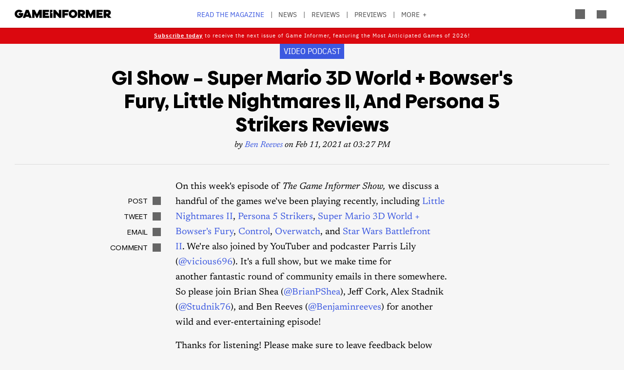

--- FILE ---
content_type: text/html; charset=UTF-8
request_url: https://gameinformer.com/video-podcast/2021/02/11/gi-show-super-mario-3d-world-bowsers-fury-little-nightmares-ii-and-persona
body_size: 16490
content:

<!DOCTYPE html>
<html lang="en" dir="ltr" prefix="content: http://purl.org/rss/1.0/modules/content/  dc: http://purl.org/dc/terms/  foaf: http://xmlns.com/foaf/0.1/  og: http://ogp.me/ns#  rdfs: http://www.w3.org/2000/01/rdf-schema#  schema: http://schema.org/  sioc: http://rdfs.org/sioc/ns#  sioct: http://rdfs.org/sioc/types#  skos: http://www.w3.org/2004/02/skos/core#  xsd: http://www.w3.org/2001/XMLSchema# ">
	<head>
    <script src="/modules/custom/gi_async_load/js/bus.js"></script>
    		<meta charset="utf-8" />
<meta name="description" content="On this week&#039;s show, we talk about Little Nightmares II, Persona 5 Strikers, and Super Mario 3D World + Bowser&#039;s Fury." />
<link rel="canonical" href="https://gameinformer.com/video-podcast/2021/02/11/gi-show-super-mario-3d-world-bowsers-fury-little-nightmares-ii-and-persona" />
<meta property="og:site_name" content="Game Informer" />
<meta property="og:type" content="article" />
<meta property="og:url" content="https://gameinformer.com/video-podcast/2021/02/11/gi-show-super-mario-3d-world-bowsers-fury-little-nightmares-ii-and-persona" />
<meta property="og:title" content="GI Show – Super Mario 3D World + Bowser&#039;s Fury, Little Nightmares II, And Persona 5 Strikers Reviews" />
<meta property="og:description" content="On this week&#039;s show, we talk about Little Nightmares II, Persona 5 Strikers, and Super Mario 3D World + Bowser&#039;s Fury." />
<meta property="og:image" content="https://gameinformer.com/sites/default/files/styles/thumbnail/public/2021/02/10/ace3764f/gishow_539.jpg.webp" />
<meta property="og:image:url" content="https://gameinformer.com//sites/default/files/imagefeed/social/gisocial.jpg" />
<meta property="article:author" content="Ben Reeves" />
<meta name="twitter:card" content="summary_large_image" />
<meta name="twitter:site" content="@gameinformer" />
<meta name="twitter:title" content="GI Show – Super Mario 3D World + Bowser&#039;s Fury, Little Nightmares II, And Persona 5 Strikers Reviews" />
<meta name="twitter:description" content="On this week&#039;s show, we talk about Little Nightmares II, Persona 5 Strikers, and Super Mario 3D World + Bowser&#039;s Fury." />
<meta name="twitter:image" content="https://gameinformer.com/sites/default/files/styles/thumbnail/public/2021/02/10/ace3764f/gishow_539.jpg.webp" />
<meta name="google-site-verification" content="o5A7Uv9IqgeB7CmagZll1TjQbSFAurfCiiPpEXqrUlc" />
<meta name="theme-color" content="#1f64e2" />
<meta name="HandheldFriendly" content="true" />
<meta name="viewport" content="width=device-width, initial-scale=1" />
<meta name="msapplication-TileColor" content="#1f64e2" />
<meta name="msapplication-TileImage" content="/sites/default/files/favicons/mstile-144x144.png" />
<meta name="theme-color" content="#ffffff" />
<meta name="Generator" content="Drupal 11 (https://www.drupal.org); Commerce 3" />
<meta name="MobileOptimized" content="width" />
<link rel="apple-touch-icon" sizes="180x180" href="/sites/default/files/favicons/apple-touch-icon.png" />
<link rel="icon" type="image/png" sizes="32x32" href="/sites/default/files/favicons/favicon-32x32.png" />
<link rel="icon" type="image/png" sizes="16x16" href="/sites/default/files/favicons/favicon-16x16.png" />
<link rel="manifest" crossorigin="use-credentials" href="/sites/default/files/favicons/site.webmanifest" />
<link rel="mask-icon" href="/sites/default/files/favicons/safari-pinned-tab.svg" color="#1f64e2" />
<link rel="shortcut icon" href="/sites/default/files/favicons/favicon.ico" />

		<title>GI Show – Super Mario 3D World + Bowser&#039;s Fury, Little Nightmares II, And Persona 5 Strikers Reviews - Game Informer</title>
		<link rel="stylesheet" media="all" href="/themes/contrib/stable/css/system/components/align.module.css?t8i7df" />
<link rel="stylesheet" media="all" href="/themes/contrib/stable/css/system/components/fieldgroup.module.css?t8i7df" />
<link rel="stylesheet" media="all" href="/themes/contrib/stable/css/system/components/container-inline.module.css?t8i7df" />
<link rel="stylesheet" media="all" href="/themes/contrib/stable/css/system/components/clearfix.module.css?t8i7df" />
<link rel="stylesheet" media="all" href="/themes/contrib/stable/css/system/components/details.module.css?t8i7df" />
<link rel="stylesheet" media="all" href="/themes/contrib/stable/css/system/components/hidden.module.css?t8i7df" />
<link rel="stylesheet" media="all" href="/themes/contrib/stable/css/system/components/item-list.module.css?t8i7df" />
<link rel="stylesheet" media="all" href="/themes/contrib/stable/css/system/components/js.module.css?t8i7df" />
<link rel="stylesheet" media="all" href="/themes/contrib/stable/css/system/components/nowrap.module.css?t8i7df" />
<link rel="stylesheet" media="all" href="/themes/contrib/stable/css/system/components/position-container.module.css?t8i7df" />
<link rel="stylesheet" media="all" href="/themes/contrib/stable/css/system/components/reset-appearance.module.css?t8i7df" />
<link rel="stylesheet" media="all" href="/themes/contrib/stable/css/system/components/resize.module.css?t8i7df" />
<link rel="stylesheet" media="all" href="/themes/contrib/stable/css/system/components/system-status-counter.css?t8i7df" />
<link rel="stylesheet" media="all" href="/themes/contrib/stable/css/system/components/system-status-report-counters.css?t8i7df" />
<link rel="stylesheet" media="all" href="/themes/contrib/stable/css/system/components/system-status-report-general-info.css?t8i7df" />
<link rel="stylesheet" media="all" href="/themes/contrib/stable/css/system/components/tablesort.module.css?t8i7df" />
<link rel="stylesheet" media="all" href="/themes/contrib/stable/css/core/components/progress.module.css?t8i7df" />
<link rel="stylesheet" media="all" href="/themes/contrib/stable/css/core/components/ajax-progress.module.css?t8i7df" />
<link rel="stylesheet" media="all" href="/modules/custom/gi5_ads/css/ads_blocker_stripe.css?t8i7df" />
<link rel="stylesheet" media="all" href="/modules/custom/gi5_ads/css/ads_skin.css?t8i7df" />
<link rel="stylesheet" media="all" href="/modules/custom/gi5_ads/css/ads_sizing.css?t8i7df" />
<link rel="stylesheet" media="all" href="/modules/custom/gi5_ads/css/video/ads_video.css?t8i7df" />
<link rel="stylesheet" media="all" href="/modules/custom/gi5_ads/css/video/video-js.min.css?t8i7df" />
<link rel="stylesheet" media="all" href="/modules/custom/gi5_ads/css/video/videojs.ads.css?t8i7df" />
<link rel="stylesheet" media="all" href="/modules/custom/gi5_ads/css/video/videojs.ima.css?t8i7df" />
<link rel="stylesheet" media="all" href="/modules/contrib/poll/css/poll.base.css?t8i7df" />
<link rel="stylesheet" media="all" href="/modules/contrib/poll/css/poll.theme.css?t8i7df" />
<link rel="stylesheet" media="all" href="/themes/contrib/stable/css/toolbar/toolbar.module.css?t8i7df" />
<link rel="stylesheet" media="all" href="/themes/contrib/stable/css/views/views.module.css?t8i7df" />
<link rel="stylesheet" media="all" href="/themes/contrib/stable/css/toolbar/toolbar.menu.css?t8i7df" />
<link rel="stylesheet" media="all" href="/modules/contrib/better_exposed_filters/css/better_exposed_filters.css?t8i7df" />
<link rel="stylesheet" media="all" href="/modules/custom/gi_general/css/toolbar-custom.css?t8i7df" />
<link rel="stylesheet" media="all" href="/modules/contrib/paragraphs/css/paragraphs.unpublished.css?t8i7df" />
<link rel="stylesheet" media="all" href="/themes/contrib/stable/css/toolbar/toolbar.theme.css?t8i7df" />
<link rel="stylesheet" media="all" href="/themes/contrib/stable/css/toolbar/toolbar.icons.theme.css?t8i7df" />
<link rel="stylesheet" media="all" href="/themes/contrib/stable/css/core/assets/vendor/normalize-css/normalize.css?t8i7df" />
<link rel="stylesheet" media="all" href="/themes/contrib/stable/css/core/normalize-fixes.css?t8i7df" />
<link rel="stylesheet" media="all" href="/themes/custom/gi5/css/base/reset.min.css?t8i7df" />
<link rel="stylesheet" media="all" href="/themes/custom/gi5/css/layout/layout.min.css?t8i7df" />
<link rel="stylesheet" media="all" href="/themes/contrib/classy/css/components/action-links.css?t8i7df" />
<link rel="stylesheet" media="all" href="/themes/contrib/classy/css/components/breadcrumb.css?t8i7df" />
<link rel="stylesheet" media="all" href="/themes/contrib/classy/css/components/button.css?t8i7df" />
<link rel="stylesheet" media="all" href="/themes/contrib/classy/css/components/collapse-processed.css?t8i7df" />
<link rel="stylesheet" media="all" href="/themes/contrib/classy/css/components/container-inline.css?t8i7df" />
<link rel="stylesheet" media="all" href="/themes/contrib/classy/css/components/details.css?t8i7df" />
<link rel="stylesheet" media="all" href="/themes/contrib/classy/css/components/exposed-filters.css?t8i7df" />
<link rel="stylesheet" media="all" href="/themes/contrib/classy/css/components/field.css?t8i7df" />
<link rel="stylesheet" media="all" href="/themes/contrib/classy/css/components/form.css?t8i7df" />
<link rel="stylesheet" media="all" href="/themes/contrib/classy/css/components/icons.css?t8i7df" />
<link rel="stylesheet" media="all" href="/themes/contrib/classy/css/components/inline-form.css?t8i7df" />
<link rel="stylesheet" media="all" href="/themes/contrib/classy/css/components/item-list.css?t8i7df" />
<link rel="stylesheet" media="all" href="/themes/contrib/classy/css/components/link.css?t8i7df" />
<link rel="stylesheet" media="all" href="/themes/contrib/classy/css/components/links.css?t8i7df" />
<link rel="stylesheet" media="all" href="/themes/contrib/classy/css/components/menu.css?t8i7df" />
<link rel="stylesheet" media="all" href="/themes/contrib/classy/css/components/more-link.css?t8i7df" />
<link rel="stylesheet" media="all" href="/themes/contrib/classy/css/components/pager.css?t8i7df" />
<link rel="stylesheet" media="all" href="/themes/contrib/classy/css/components/tabledrag.css?t8i7df" />
<link rel="stylesheet" media="all" href="/themes/contrib/classy/css/components/tableselect.css?t8i7df" />
<link rel="stylesheet" media="all" href="/themes/contrib/classy/css/components/tablesort.css?t8i7df" />
<link rel="stylesheet" media="all" href="/themes/contrib/classy/css/components/tabs.css?t8i7df" />
<link rel="stylesheet" media="all" href="/themes/contrib/classy/css/components/textarea.css?t8i7df" />
<link rel="stylesheet" media="all" href="/themes/contrib/classy/css/components/ui-dialog.css?t8i7df" />
<link rel="stylesheet" media="all" href="/themes/contrib/classy/css/components/messages.css?t8i7df" />
<link rel="stylesheet" media="all" href="/themes/contrib/classy/css/components/progress.css?t8i7df" />
<link rel="stylesheet" media="all" href="/themes/custom/gi5/css/components/flexslider/flexslider.css?t8i7df" />
<link rel="stylesheet" media="all" href="/themes/custom/gi5/css/components/featherlight/featherlight.css?t8i7df" />
<link rel="stylesheet" media="all" href="/themes/custom/gi5/css/components/featherlight/featherlight-custom.css?t8i7df" />
<link rel="stylesheet" media="all" href="/themes/custom/gi5/css/admin.min.css?t8i7df" />
<link rel="stylesheet" media="all" href="/themes/custom/gi5/css/components/scrollbar-default.min.css?t8i7df" />
<link rel="stylesheet" media="all" href="/themes/custom/gi5/css/components/scrollbar-dark.min.css?t8i7df" />
<link rel="stylesheet" media="all" href="/themes/custom/gi5/css/components/slick/slick.css?t8i7df" />
<link rel="stylesheet" media="all" href="/themes/custom/gi5/css/components/slick/slick-theme.css?t8i7df" />
<link rel="stylesheet" media="all" href="/themes/custom/gi5/css/admin/toolbar.icons.theme-custom.css?t8i7df" />
<link rel="stylesheet" media="all" href="/themes/custom/gi5/css/curtis/fotorama/fotorama.dev.css?t8i7df" />
<link rel="stylesheet" media="all" href="/themes/custom/gi5/css/theme/font-face.min.css?t8i7df" />
<link rel="stylesheet" media="all" href="/themes/custom/gi5/css/style.min.css?t8i7df" />
<link rel="stylesheet" media="all" href="/themes/custom/gi5/css/colors-default.min.css?t8i7df" />
<link rel="stylesheet" media="all" href="/themes/custom/gi5/css/events.min.css?t8i7df" />
<link rel="stylesheet" media="all" href="/themes/custom/gi5/css/layout/layout-default.min.css?t8i7df" />
<link rel="stylesheet" media="all" href="/themes/custom/gi5/css/layout/layout-dark.min.css?t8i7df" />
<link rel="stylesheet" media="all" href="/themes/custom/gi5/css/colors-dark.min.css?t8i7df" />
<link rel="stylesheet" media="all" href="/themes/custom/gi5/css/header-dark.min.css?t8i7df" />

		<script type="application/json" data-drupal-selector="drupal-settings-json">{"path":{"baseUrl":"\/","pathPrefix":"","currentPath":"node\/112850","currentPathIsAdmin":false,"isFront":false,"currentLanguage":"en"},"pluralDelimiter":"\u0003","suppressDeprecationErrors":true,"ajaxPageState":{"libraries":"[base64]","theme":"gi5","theme_token":null},"ajaxTrustedUrl":{"\/search":true},"gtag":{"tagId":"","consentMode":false,"otherIds":[],"events":[],"additionalConfigInfo":[]},"gtm":{"tagId":null,"settings":{"data_layer":"dataLayer","include_classes":false,"allowlist_classes":"","blocklist_classes":"","include_environment":false,"environment_id":"","environment_token":""},"tagIds":["GTM-TRQXJ9"]},"adsBlockerForm":{"text":null,"textColor":null,"bgColor":null,"dmTextColor":null,"dmBgColor":null},"statistics":{"data":{"nid":"112850"},"url":"\/modules\/contrib\/statistics\/statistics.php"},"ad_leaderboard":true,"ad_mpu":true,"extra_ads":1,"extra_ads_frequency":"3","disqusComments":"gameinformeronline","ad_interstitial":true,"ad_video_desktop":1,"ad_video_mobile":1,"ad_videofloat_desktop":1,"ad_videofloat_mobile":1,"video_player":"https:\/\/pubads.g.doubleclick.net\/gampad\/ads?iu=\/110589567\/giweb\/V_Pushdown_Floater_Posts\u0026description_url=[placeholder]\u0026tfcd=0\u0026npa=0\u0026sz=400x300%7C640x480%7C1920x1080\u0026gdfp_req=1\u0026output=vast\u0026unviewed_position_start=1\u0026env=vp\u0026impl=s\u0026correlator=","better_exposed_filters":{"autosubmit_exclude_textfield":true},"disqus":{"domain":"gameinformeronline","url":"https:\/\/gameinformer.com\/video-podcast\/2021\/02\/11\/gi-show-super-mario-3d-world-bowsers-fury-little-nightmares-ii-and-persona","title":"GI Show \u2013 Super Mario 3D World + Bowser\u0027s Fury, Little Nightmares II, And Persona 5 Strikers Reviews","identifier":"node\/112850"},"user":{"uid":0,"permissionsHash":"f0c740a79d7ba8d2ccc41f06e26339e862a55c8ab830c08e5b46407630ccb864"}}</script>
<script src="/core/assets/vendor/jquery/jquery.min.js?v=4.0.0-beta.2"></script>
<script src="/core/assets/vendor/once/once.min.js?v=1.0.1"></script>
<script src="/core/misc/drupalSettingsLoader.js?v=11.1.6"></script>
<script src="/core/misc/drupal.js?v=11.1.6"></script>
<script src="/core/misc/drupal.init.js?v=11.1.6"></script>
<script src="/modules/custom/gi_darkmode/js/darkmode.js?t8i7df" async data-cookieyes="cookieyes-necessary"></script>
<script src="/modules/custom/gi_darkmode/modules/gi_darkmode_disqus_fix/js/disqus_fix.js?t8i7df" async></script>
<script src="/themes/custom/gi5/js/global/jquery-3.7.1.min.js?t8i7df"></script>
<script src="/modules/custom/gi_async_load/js/async_load.js?t8i7df" data-cookieyes="cookieyes-necessary"></script>
<script src="https://securepubads.g.doubleclick.net/tag/js/gpt.js" async data-cookieyes="cookieyes-advertisement"></script>
<script src="/modules/custom/gi5_ads/js/tracking/salesforce.js?t8i7df" data-id="ta1z3cj7k" data-version="3" data-cookieyes="cookieyes-advertisement"></script>
<script src="https://cdn.krxd.net/controltag/ta1z3cj7k.js" data-cookieyes="cookieyes-advertisement"></script>
<script src="/modules/custom/gi5_ads/js/tracking/comscore.js?t8i7df" data-cookieyes="cookieyes-advertisement"></script>
<script src="https://sb.scorecardresearch.com/beacon.js" data-cookieyes="cookieyes-advertisement"></script>
<script src="https://js-sec.indexww.com/ht/p/191727-252275115039054.js" async data-cookieyes="cookieyes-advertisement"></script>
<script src="/modules/custom/gi5_ads/js/ad_setup.js?t8i7df" data-cookieyes="cookieyes-advertisement"></script>
<script src="/modules/custom/gi5_ads/js/ad_size_mapping.js?t8i7df" data-cookieyes="cookieyes-advertisement"></script>
<script src="/modules/custom/gi5_ads/js/content/content_articles.js?t8i7df" data-cookieyes="cookieyes-advertisement"></script>
<script src="/core/modules/toolbar/js/toolbar.anti-flicker.js?v=11.1.6"></script>
<script src="/modules/custom/gi_async_load/js/user_info.js?t8i7df" data-cookieyes="cookieyes-necessary"></script>
<script src="https://www.googletagmanager.com/gtag/js?id=G-PX9YKWLVPB" data-cookieyes="cookieyes-necessary"></script>
<script src="/modules/custom/gi5_ads/js/tracking/gtag.js?t8i7df" data-cookieyes="cookieyes-necessary" async></script>
<script src="/modules/contrib/google_tag/js/gtag.js?t8i7df" data-cookieyes="cookieyes-analytics"></script>
<script src="/modules/contrib/google_tag/js/gtm.js?t8i7df" data-cookieyes="cookieyes-analytics"></script>

		<!-- comScore noscript -->
		<noscript>  <img src="http://b.scorecardresearch.com/p?c1=2&c2=8108451&cv=2.0&cj=1"  alt="GI Show – Super Mario 3D World + Bowser's Fury, Little Nightmares II, And Persona 5 Strikers Reviews" /></noscript>
		<!-- End comScore Tag -->
	</head>
	<body class="path-node page-node-type-article">
				<a href="#main-content" class="visually-hidden focusable skip-link">
			Skip to main content
		</a>
    <div async-load data-url="/async-load/page-top?context_url=/video-podcast/2021/02/11/gi-show-super-mario-3d-world-bowsers-fury-little-nightmares-ii-and-persona"></div>

		  <div class="dialog-off-canvas-main-canvas" data-off-canvas-main-canvas>
    




<div class="layout-container">

	<!-- Include the header file -->
	          <div class="top-bar">
            <header id="navbar" role="banner">
        <div class="max-width-container">
          <div class="header-logo">
              <div class="region region-header-logo">
    <div id="block-gi5-branding" class="block block-system block-system-branding-block">
  
    
        <a href="/" rel="home" class="site-logo">
      <img src="/themes/custom/gi5/logo.svg" alt="Home" />
    </a>
      </div>

  </div>

                      </div>
          <div class="header-left-container">
                        <div class="header-social-links">
	<div class="header-icon">
		<a href="http://x.com/GameInformer" target="_blank" class="social-icon twitter">Twitter</a>
	</div>
	<div class="header-icon">
		<a href="http://facebook.com/officialgameinformer" target="_blank" class="social-icon facebook">Facebook</a>
	</div>
	<div class="header-icon">
		<a href="https://www.instagram.com/gameinformermagazine/" target="_blank" class="social-icon instagram">Instagram</a>
	</div>
	<div class="header-icon">
		<a href="https://www.twitch.tv/gameinformer" target="_blank" class="social-icon twitch">Twitch</a>
	</div>
	<div class="header-icon">
		<a href="http://www.youtube.com/gameinformer" target="_blank" class="social-icon youtube">YouTube</a>
	</div>
	<div class="header-icon">
		<a href="https://www.tiktok.com/@game_informer" target="_blank" class="social-icon tiktok">TikTok</a>
	</div>
</div>
                      </div>
                      <div class="header-nav">
                <div class="region region-header-nav">
    <nav role="navigation" aria-labelledby="block-gi5-main-menu-menu" id="block-gi5-main-menu" class="block block-menu navigation menu--main">
            
  <div class="visually-hidden" id="block-gi5-main-menu-menu">Main navigation</div>
  

        
              <ul class="menu">
              			
      <li class="menu-item" id="menu-read-the-magazine">
        <a href="/magazine-archive" data-drupal-link-system-path="node/123429">Read the Magazine</a>
              </li>
          			
      <li class="menu-item" id="menu-news">
        <a href="/news" data-drupal-link-system-path="news">News</a>
              </li>
          			
      <li class="menu-item" id="menu-reviews">
        <a href="/reviews" data-drupal-link-system-path="reviews">Reviews</a>
              </li>
          			
      <li class="menu-item" id="menu-previews">
        <a href="/previews" data-drupal-link-system-path="previews">Previews</a>
              </li>
          			
      <li class="menu-item" id="menu-features">
        <a href="/features" data-drupal-link-system-path="features">Features</a>
              </li>
          			
      <li class="menu-item" id="menu-videos">
        <a href="/videos" data-drupal-link-system-path="videos">Videos</a>
              </li>
          			
      <li class="menu-item" id="menu-podcasts">
        <a href="/podcasts" data-drupal-link-system-path="podcasts">Podcasts</a>
              </li>
          			
      <li class="menu-item" id="menu-2026-release-list">
        <a href="/2026" data-drupal-link-system-path="node/123617">2026 Release List</a>
              </li>
        </ul>
  


  </nav>

  </div>

            </div>
                    <div class="header-right-container">
                    
<div style="display: none" async-load async-load-bool data-url="/async-load/check-role?roles=subscriber&amp;negate=1&amp;context_url=/video-podcast/2021/02/11/gi-show-super-mario-3d-world-bowsers-fury-little-nightmares-ii-and-persona" class="header-newsletter-promo">
    <a href="/subscribe" class="menu-newsletter">SUBSCRIBE</a>
</div>
                        <div class="header-icon search-button">
              <div class="icon-search"></div>
            </div>
                        <div class="header-icon user-button">
              <div class="user-menu user-header">
                <div async-user-info-paceholder data-url="/async-load/user-name?parameter=picture_widget&context_url=/video-podcast/2021/02/11/gi-show-super-mario-3d-world-bowsers-fury-little-nightmares-ii-and-persona"></div>
              </div>
            </div>
                                      <div class="header-icon expanded-menu-button">
                <div class="icon-expanded"></div>
              </div>
                      </div>
        </div>
      </header>

            <div class="header-dropdown" id="search-dropdown">
        <div class="max-width-container">
            <div class="region region-header-dropdown-search">
    <div class="views-exposed-form bef-exposed-form block block-views block-views-exposed-filter-blocksearch-content-page-1" data-bef-auto-submit-full-form="" data-bef-auto-submit="" data-bef-auto-submit-delay="500" data-bef-auto-submit-minimum-length="3" data-drupal-selector="views-exposed-form-search-content-page-1" id="block-exposedformsearch-contentpage-1">
  
    
      <form action="/search" method="get" id="views-exposed-form-search-content-page-847" accept-charset="UTF-8">
  <div class="form--inline clearfix">
  <div class="js-form-item form-item js-form-type-textfield form-type-textfield js-form-item-keyword form-item-keyword">
      		<label for="edit-keyword--2">Search:</label>
	
        <input data-drupal-selector="edit-keyword" type="text" id="edit-keyword--2" name="keyword" value="" size="30" maxlength="128" class="form-text" />

        </div>
<div class="js-form-item form-item js-form-type-select form-type-select js-form-item-type form-item-type">
      		<label for="edit-type--2">Type:</label>
	
        <select data-drupal-selector="edit-type" id="edit-type--2" name="type" class="form-select"><option value="All" selected="selected">- Any -</option><option value="1">Product</option><option value="2">Preview</option><option value="3">Review</option></select>

        </div>
<div class="js-form-item form-item js-form-type-select form-type-select js-form-item-items-per-page form-item-items-per-page">
      		<label for="edit-items-per-page--2">Items per page:</label>
	
        <select data-drupal-selector="edit-items-per-page" id="edit-items-per-page--2" name="items_per_page" class="form-select"><option value="10">10</option><option value="20" selected="selected">20</option><option value="50">50</option><option value="100">100</option></select>

        </div>
<div class="js-form-item form-item js-form-type-select form-type-select js-form-item-sort-bef-combine form-item-sort-bef-combine">
      		<label for="edit-sort-bef-combine--2">Sort by:</label>
	
        <select data-drupal-selector="edit-sort-bef-combine" id="edit-sort-bef-combine--2" name="sort_bef_combine" class="form-select"><option value="contentbundle_weight_ASC" selected="selected">Most Relevant</option><option value="created_ASC">Oldest first</option><option value="created_DESC">Newest first</option></select>

        </div>
<div data-drupal-selector="edit-actions" class="form-actions js-form-wrapper form-wrapper" id="edit-actions--2"><input data-bef-auto-submit-click="" class="js-hide button js-form-submit form-submit" data-drupal-selector="edit-submit-search-content-2" type="submit" id="edit-submit-search-content--2" value="Search" />
</div>

</div>

</form>

  </div>

  </div>

        </div>
      </div>
      <div class="header-dropdown" id="account-dropdown">
        <div class="max-width-container">
          <div class="account-wrapper">
            <div async-load data-url="/async-load/region?region_id=account_dropdown&amp;context_url=/video-podcast/2021/02/11/gi-show-super-mario-3d-world-bowsers-fury-little-nightmares-ii-and-persona"></div>

          </div>
        </div>
      </div>
      <div class="slide-in scrollbar-hamburger" id="expanded-menu">
        <div class="max-width-container">
		<div class="hamburger-content">
		<div async-load data-url="/async-load/region?region_id=header_hamburger&amp;context_url=/video-podcast/2021/02/11/gi-show-super-mario-3d-world-bowsers-fury-little-nightmares-ii-and-persona"></div>

		<div class="gi5-hamburger-social">
	<div class="gi5-hamburger-social-text">
		Follow Us
	</div>
	<div class="gi5-hamburger-social-icons">
		<div>
			<a href="http://x.com/GameInformer" target="_blank" class="social-icon twitter">Twitter</a>
		</div>
		<div>
			<a href="http://facebook.com/officialgameinformer" target="_blank" class="social-icon facebook">Facebook</a>
		</div>
		<div>
			<a href="https://www.instagram.com/gameinformermagazine/" target="_blank" class="social-icon instagram">Instagram</a>
		</div>
		<div>
			<a href="http://twitch.tv/gameinformer" target="_blank" class="social-icon twitch">Twitch</a>
		</div>
		<div>
			<a href="http://www.youtube.com/gameinformer" target="_blank" class="social-icon youtube">YouTube</a>
		</div>
		<div>
			<a href="https://www.tiktok.com/@game_informer" target="_blank" class="social-icon tiktok">Tiktok</a>
		</div>
	</div>
</div>
	</div>
		<div class="hamburger-bottom">
		<div async-load data-url="/async-load/region?region_id=account_hamburger_menu&amp;context_url=/video-podcast/2021/02/11/gi-show-super-mario-3d-world-bowsers-fury-little-nightmares-ii-and-persona"></div>

	</div>
</div>
      </div>

    </div>

  	<main role="main" data-membership="0">
		<a id="main-content" tabindex="-1"></a>
				<div class="content-wrapper">
			<div class="layout-content">
				  <div class="region region-announcements">
    <div id="block-announcementsubscription" class="block block-block-content block-block-contentde0a1df2-408b-4a05-8db4-6ae77ff8efdc">
  
    
      
      <div class="field field--name-field-content field--type-entity-reference-revisions field--label-hidden gi5-field-content gi5-entity-reference-revisions field__items">
              <div class="field__item">  <div class="paragraph paragraph--type--code paragraph--view-mode--default">
          
            <div class="clearfix text-formatted field field--name-field-code field--type-text-long field--label-hidden gi5-field-code gi5-text-long field__item"><style>
.region-announcements { margin-bottom: -18px; }
.announcement-container {
    display: block;
    position: relative;
    z-index: 99;
    min-width: 100%;
    text-align: center;
    padding-top: 6px;
    background: #db080f;
    color: #fff !important;
}
.announcement-content {
  font-family: 'IBM Plex Sans', 'Helvetica Neue', Helvetica, Arial, sans-serif;
  font-size: 0.6em;
  letter-spacing: 1px;
  color: #000;
  max-width: 90%;
  margin: 0 auto;
}
.announcement-content p {
  padding-bottom: 8px;
  color: #fff !important;
}

@media (min-width: 1151px) {
  .top-bar.expanded + main .content-wrapper .layout-content .region-announcements { padding-top: 29px; }
}
.announcement-content a, .announcement-content a:link, .announcement-content a:visited, .theme-dark .announcement-content a, .theme-dark .announcement-content a:link, .theme-dark .announcement-content a:visited  {
  color: #fff !important;
  text-decoration: underline !important;
}
.announcement-content a:hover, .theme-dark .announcement-content a:hover  { text-decoration: none!important; }
</style></div>
      
      </div>
</div>
              <div class="field__item">  <div class="paragraph paragraph--type--code paragraph--view-mode--default">
          
            <div class="clearfix text-formatted field field--name-field-code field--type-text-long field--label-hidden gi5-field-code gi5-text-long field__item"><div class="announcement-container" id="announcementBanner">
    <div class="announcement-content">
        <p>
            <a href="/subscribe"><strong>Subscribe today</strong></a> to receive the next issue of Game Informer, featuring the Most Anticipated Games of 2026!
        </p>
    </div>
</div></div>
      
      </div>
</div>
          </div>
  
  </div>

  </div>

				


				  <div class="region region-content">
    <div async-load data-url="/async-load/block?block_plugin_id=system_messages_block&amp;context_url=/video-podcast/2021/02/11/gi-show-super-mario-3d-world-bowsers-fury-little-nightmares-ii-and-persona"></div>
<div id="block-gi5-content" class="block block-system block-system-main-block">
  
    
      



<div class="ds-overlay">
	
            <div class="field field--name-dynamic-token-fieldnode-widget-share-buttons-mobile- field--type-ds field--label-hidden gi5-dynamic-token-fieldnode-widget-share-buttons-mobile- gi5-ds field__item"><!-- Bottom Bar -->
<div class="gi5-mobile-float" id="gi5-mobile-float"> 
	<!-- Social -->
	<div class="gi5-social-share">
		<div>
			<div class="share-button"><span>Share</span> </div>
		</div>
		<div>
			<div class="follow-button"><span>Follow Us</span> </div>
		</div>
	</div>
	<!-- Ad -->
<!--
	  <div class="ad-mobile">
		<div class="gi5-close-button" id="ad-mobile-close">Close</div>
		<div class="ads leaderboard-bottom">
<div id="div-gpt-ad-placeholder-9"><script>
			googletag.cmd.push(function() {
				googletag.display('div-gpt-ad-placeholder-9');
			});
		</script>
                </div>
        </div>
-->

	</div>
</div>

<!-- Share Modal -->
<div class="share-dialog gi5-modal">
	<div class="gi5-modal-container">
		<div class="gi5-modal-title">Share</div>
		<div class="gi5-close-button" id="share-close">Close</div>
		<div class="gi5-social-buttons"> 
			<a href="https://www.facebook.com/sharer/sharer.php?u=https://gameinformer.com/video-podcast/2021/02/11/gi-show-super-mario-3d-world-bowsers-fury-little-nightmares-ii-and-persona" target="_blank" class="gi5-social-button facebook"><span>Post</span> </a> 
			<a href="https://x.com/intent/tweet?url=https://gameinformer.com/video-podcast/2021/02/11/gi-show-super-mario-3d-world-bowsers-fury-little-nightmares-ii-and-persona&amp;text=GI Show – Super Mario 3D World + Bowser&#039;s Fury, Little Nightmares II, And Persona 5 Strikers Reviews&amp;via=gameinformer" target="_blank" class="gi5-social-button twitter"><span>Tweet</span> </a> 
			<a href="/cdn-cgi/l/email-protection#[base64]" target="_blank" class="gi5-social-button email"><span>Email</span> </a> 
		</div>
		<div class="gi5-social-button">
			<div class="share-url-wrapper">
				<div class="share-url" id="share-url">https://gameinformer.com/video-podcast/2021/02/11/gi-show-super-mario-3d-world-bowsers-fury-little-nightmares-ii-and-persona</div>
				<div class="copy-link">Copy Link</div>
			</div>
		</div>
	</div>
</div>

<!-- Follow Modal -->
<div class="follow-dialog gi5-modal">
	<div class="gi5-modal-container">
		<div class="gi5-modal-title">Follow Us</div>
		<div class="gi5-close-button" id="follow-close">Close</div>
		<div class="gi5-social-buttons"> 
			<a href="http://x.com/GameInformer" class="gi5-social-button twitter" target="_blank"> <span>Twitter</span> </a> 
			<a href="http://facebook.com/officialgameinformer" class="gi5-social-button facebook" target="_blank"> <span>Facebook</span> </a> 
			<a href="https://www.instagram.com/gameinformermagazine/" class="gi5-social-button instagram" target="_blank"> <span>Instagram</span> </a> 
			<a href="http://twitch.tv/gameinformer" class="gi5-social-button twitch" target="_blank"> <span>Twitch</span> </a> 
			<a href="https://www.youtube.com/gameinformer" class="gi5-social-button youtube" target="_blank"> <span>YouTube</span> </a> </div>
	</div>
</div>

<script data-cfasync="false" src="/cdn-cgi/scripts/5c5dd728/cloudflare-static/email-decode.min.js"></script><script type="text/javascript">
window.addEventListener('load', function() {
	if (jQuery(".gi5-mobile-float").is(":visible")) {
	jQuery("body").addClass('gi5-mobile-float-active');
}
})
</script></div>
      
</div>

	<div class="ds-full-width">
		
            <div class="field field--name-dynamic-block-fieldnode-ad-content-article-video field--type-ds field--label-hidden gi5-dynamic-block-fieldnode-ad-content-article-video gi5-ds field__item"><div async-load data-url="/async-load/block?block_plugin_id=gi5_ads_content_article_video&amp;context_url=/video-podcast/2021/02/11/gi-show-super-mario-3d-world-bowsers-fury-little-nightmares-ii-and-persona"></div>
</div>
      
            <div class="field field--name-dynamic-block-fieldnode-ad-content-article-interstitial field--type-ds field--label-hidden gi5-dynamic-block-fieldnode-ad-content-article-interstitial gi5-ds field__item"><div async-load data-url="/async-load/block?block_plugin_id=gi5_ads_content_article_interstitial&amp;context_url=/video-podcast/2021/02/11/gi-show-super-mario-3d-world-bowsers-fury-little-nightmares-ii-and-persona"></div>
</div>
      
            <div class="field field--name-dynamic-block-fieldnode-content-bug field--type-ds field--label-hidden gi5-dynamic-block-fieldnode-content-bug gi5-ds field__item"><div class="views-element-container"><div class="view view-content-bug view-id-content_bug view-display-id-block_1 js-view-dom-id-a30f8909c4e1f54137b8f7269d3b74f38fa5c1b7257d0a9d99e4f296385a6dd2">
  
    
      
      <div class="view-content">
          <div>	<div class="bug-text">video podcast</div>
</div>

    </div>
  
          </div>
</div>
</div>
      
            <div class="field field--name-field-header field--type-entity-reference-revisions field--label-hidden gi5-field-header gi5-entity-reference-revisions field__item">  <div class="paragraph paragraph--type--video paragraph--view-mode--default">
          



<div class="field field--name-field-brightcove-video-id field--type-string field--label-hidden gi5-field-brightcove-video-id gi5-string field__items gi5-video-slider flexslider">
  <ul class="slides">
        <li class="field__item">https://youtu.be/T_Mc8FQo-sg</li>
      </ul>
</div>

      </div>
</div>
      
	</div>

<div class="node node--type-article node--view-mode-full ds-standard-article clearfix" typeof="schema:Article">

	

						<div class="ds-header">
				
            <div class="field field--name-node-title field--type-ds field--label-hidden gi5-node-title gi5-ds field__item"><h1 class="page-title">
  GI Show – Super Mario 3D World + Bowser&#039;s Fury, Little Nightmares II, And Persona 5 Strikers Reviews
</h1>
</div>
      
            <div class="field field--name-dynamic-token-fieldnode-author-details field--type-ds field--label-hidden gi5-dynamic-token-fieldnode-author-details gi5-ds field__item"><div class="author-details">by <a href="https://gameinformer.com/user/ben-reeves">Ben Reeves</a> on Feb 11, 2021 at 03:27 PM</div>
</div>
      
            <div class="field field--name-dynamic-block-fieldnode-widget-game-details-articles- field--type-ds field--label-hidden gi5-dynamic-block-fieldnode-widget-game-details-articles- gi5-ds field__item"><div class="views-element-container"><div class="view view-widget-game-details view-id-widget_game_details view-display-id-block_3 js-view-dom-id-2decbed7488bbb39d8a5d52ef5a5ca33805f4636d8a0981e60702f9d88436fa2">
  
    
      
      <div class="view-content">
          <div><div class="views-field views-field-nothing"><span class="field-content"><div class="game-details-platform" data-platform="PlayStation 4, Xbox One, Switch, PC, PlayStation 5, Xbox Series X/S"></div>
</span></div></div>

    </div>
  
          </div>
</div>
</div>
      
            <div class="field field--name-dynamic-block-fieldnode-ad-content-article-leaderboard field--type-ds field--label-hidden gi5-dynamic-block-fieldnode-ad-content-article-leaderboard gi5-ds field__item"><div async-load data-url="/async-load/block?block_plugin_id=gi5_ads_content_article_leaderboard&amp;context_url=/video-podcast/2021/02/11/gi-show-super-mario-3d-world-bowsers-fury-little-nightmares-ii-and-persona"></div>
</div>
      
			</div>
								<div class="ds-wrapper ds-content-wrapper">
										<div class="ds-left sticky">
					
            <div class="field field--name-dynamic-block-fieldnode-block-subscribe-sidebar field--type-ds field--label-hidden gi5-dynamic-block-fieldnode-block-subscribe-sidebar gi5-ds field__item"><div class="block block-block-content block-block-contentaff0a4ef-9923-49b4-9e5c-18d1c73dab5d">
  
    
      <div async-load data-url="/async-load/block?block_plugin_id=block_content%3Aaff0a4ef-9923-49b4-9e5c-18d1c73dab5d&amp;config%5Bid%5D=block_content%3Aaff0a4ef-9923-49b4-9e5c-18d1c73dab5d&amp;config%5Blabel%5D=&amp;config%5Blabel_display%5D=visible&amp;config%5Bprovider%5D=block_content&amp;config%5Bstatus%5D=1&amp;config%5Binfo%5D=&amp;config%5Bview_mode%5D=full&amp;config%5Bgi_async_load%5D%5Basync_load_enabled%5D=1&amp;&amp;&amp;context_url=/video-podcast/2021/02/11/gi-show-super-mario-3d-world-bowsers-fury-little-nightmares-ii-and-persona"></div>

  </div>
</div>
      
            <div class="field field--name-dynamic-block-fieldnode-widget-share field--type-ds field--label-hidden gi5-dynamic-block-fieldnode-widget-share gi5-ds field__item"><div class="views-element-container"><div class="view view-widget-share view-id-widget_share view-display-id-block_1 js-view-dom-id-460ad2e5b90ac0dae9090ef09c0b68bd18b33273640311f66c7e20599faafc1d">
  
    
      
      <div class="view-content">
          <div class="views-row"><div class="views-field views-field-nothing"><span class="field-content"><section class="social-share">
	<h2 class="social-share-header">Share</h2>
	<div class="social-share-buttons">
		<div class="social-share-button social-share-facebook"><a href="https://www.facebook.com/sharer/sharer.php?u=https://gameinformer.com/video-podcast/2021/02/11/gi-show-super-mario-3d-world-bowsers-fury-little-nightmares-ii-and-persona" target="_blank"><span class="social-icon facebook">Facebook</span><span>Post</span></a></div>

		<div class="social-share-button social-share-twitter"><a href="https://x.com/intent/tweet?url=https://gameinformer.com/video-podcast/2021/02/11/gi-show-super-mario-3d-world-bowsers-fury-little-nightmares-ii-and-persona&amp;text=GI Show – Super Mario 3D World + Bowser&#039;s Fury, Little Nightmares II, And Persona 5 Strikers Reviews&amp;via=gameinformer" target="_blank"><span class="social-icon twitter">Twitter</span><span>Tweet</span></a></div>

		<div class="social-share-button social-share-email">
			<a href="/cdn-cgi/l/email-protection#[base64]">
				<span class="social-icon email">Email</span><span>Email</span></a>
			</a>
		</div>

		<div class="social-share-button social-share-comment" data-nid="112850"><a href="#comments"><span class="social-icon comment">Comment</span><span>Comment</span></a></div>
	</div>
</section></span></div></div>

    </div>
  
          </div>
</div>
</div>
      
				</div>
										<div class="ds-main">
							
            <div property="schema:text" class="clearfix text-formatted field field--name-body field--type-text-with-summary field--label-hidden gi5-body gi5-text-with-summary field__item"><p>On this week's episode of&nbsp;<em>The Game Informer Show,</em>&nbsp;we discuss a handful of the games we've been playing recently, including <a href="https://www.gameinformer.com/review/little-nightmares-ii/little-nightmares-ii-review-a-horrifying-city-for-lost-children" target="_blank">Little Nightmares II</a>, <a href="https://www.gameinformer.com/review/persona-5-strikers/persona-5-strikers-review-a-powerful-other-self" target="_blank">Persona 5 Strikers</a>, <a href="https://www.gameinformer.com/review/super-mario-3d-world-bowsers-fury/super-mario-3d-world-bowsers-fury-review-the-cats-pajamas" target="_blank">Super Mario 3D World + Bowser's Fury</a>, <a href="https://www.gameinformer.com/review/control/control-review-a-heady-power-trip" target="_blank">Control</a>, <a href="https://www.gameinformer.com/product/overwatch" target="_blank">Overwatch</a>, and <a href="https://www.gameinformer.com/games/star_wars_battlefront_ii/b/xboxone/archive/2017/11/14/star-wars-battlefront-ii-review-the-dark-side-of-gaming.aspx" target="_blank">Star Wars Battlefront II</a>.&nbsp;We're also joined by YouTuber and podcaster Parris Lily (<a href="https://twitter.com/vicious696" target="_blank">@vicious696</a>). It's a full show, but we make time for another&nbsp;fantastic round of community emails in there somewhere. So please join Brian Shea (<a href="https://twitter.com/BrianPShea" target="_blank">@BrianPShea</a>), Jeff Cork, Alex Stadnik (<a href="https://twitter.com/Studnik76" target="_blank">@Studnik76</a>), and Ben Reeves (<a href="https://twitter.com/benjaminreeves?lang=en" target="_blank">@Benjaminreeves</a>) for another wild and ever-entertaining episode!</p>

<p>Thanks for listening! Please make sure to leave feedback below and&nbsp;share the episode if you enjoyed it. You can watch the video above, <a href="http://www.gameinformer.com/b/news/archive/2016/02/22/subscribe-to-the-game-informer-show-on-itunes.aspx">subscribe and listen to the audio on iTunes&nbsp;or Google Play</a>,&nbsp;<a href="https://soundcloud.com/game-informer">listen&nbsp;on SoundCloud</a>,&nbsp;<a href="https://open.spotify.com/show/2EWTEHrbZpNRAboYLimAhu">stream it on Spotify</a>, or download the MP3 at the bottom of the page.&nbsp;Also, be sure to send your questions to&nbsp;<a href="/cdn-cgi/l/email-protection#72021d16111301063215131f171b1c141d001f17005c111d1f"><span class="__cf_email__" data-cfemail="73031c17101200073314121e161a1d151c011e16015d101c1e">[email&#160;protected]</span></a>&nbsp;for a chance to have them answered on the show!</p>

<p><i>Our thanks to The Rapture Twins&nbsp;for&nbsp;</i><em>The Game Informer Show's</em>&nbsp;<i>intro song.&nbsp;<a href="https://www.therapturetwins.com/">You can hear more of their&nbsp;music&nbsp;at their website.</a></i></p>

<hr />
<p><em>To jump to a particular point in the discussion, check out the time stamps below.</em></p>

<p><em>00:00:00 – Introduction<br />
00:01:52&nbsp;– Control Ultimate Edition<br />
00:05:46 –&nbsp;Batman: Arkham Knight<br />
00:06:56&nbsp;– Little Nightmares II<br />
00:15:22&nbsp;– Persona 5 Strikers<br />
00:21:14&nbsp;– Super Mario 3D World + Bowser's Fury<br />
00:31:30&nbsp;– Hitman 3<br />
00:32:44&nbsp;– Star Wars: Battlefront II<br />
00:37:40&nbsp;– Where is Overwatch 2?<br />
00:44:09&nbsp;– Community Emails<br />
01:20:34&nbsp;– Little Nightmares II Developer Interview</em></p>
</div>
      
            <div class="field field--name-field-audio-link field--type-string field--label-hidden gi5-field-audio-link gi5-string field__item">
								<audio controls>
					<source src="https://gi9641r1.cachefly.net/gipodcast/539/539.mp3" type="audio/mpeg">
					Your browser does not support this audio player.  <a href="https://gi9641r1.cachefly.net/gipodcast/539/539.mp3" target="_blank">Download the file to listen.</a>
				</audio>
			</div>
      
      <div class="field field--name-field-inline-rich-contents field--type-entity-reference-revisions field--label-hidden gi5-field-inline-rich-contents gi5-entity-reference-revisions field__items">
              <div class="field__item">    
<style>


.inline-rich-content-placeholder {
	
	visibility:hidden;
	margin-bottom:10px;

}

.inline-image-gallery-source-content{
	display:none;


}

</style>





   




 
     

  
    <div class="inline-image-gallery-source-content" data-pid="67455">
      
            <div class="field field--name-field-4k-support field--type-boolean field--label-hidden gi5-field-4k-support gi5-boolean field__item">On</div>
      
            <div class="field field--name-field-fit-image field--type-boolean field--label-hidden gi5-field-fit-image gi5-boolean field__item">On</div>
      
            <div class="field field--name-field-show-thumbnalis field--type-boolean field--label-hidden gi5-field-show-thumbnalis gi5-boolean field__item">Off</div>
      
            <div class="field field--name-field-content-warning field--type-boolean field--label-hidden gi5-field-content-warning gi5-boolean field__item">Off</div>
      
  
      </div>





     


<script data-cfasync="false" src="/cdn-cgi/scripts/5c5dd728/cloudflare-static/email-decode.min.js"></script><script>



</script></div>
          </div>
  
            <div class="field field--name-dynamic-block-fieldnode-widget-column-footer field--type-ds field--label-hidden gi5-dynamic-block-fieldnode-widget-column-footer gi5-ds field__item"><div class="views-element-container"><div class="view view-widget-column-footer view-id-widget_column_footer view-display-id-block_1 js-view-dom-id-d4dc7eaa55ebb28d9de1f746e3b040a16fbd3c6d68b2b6acf6827dca1f472256">
  
    
      
      <div class="view-content">
          <div>
      <div class="field field--name-field-content field--type-entity-reference-revisions field--label-hidden gi5-field-content gi5-entity-reference-revisions field__items">
              <div class="field__item">  <div class="paragraph paragraph--type--copy paragraph--view-mode--default">
          
            <div class="clearfix text-formatted field field--name-field-copy field--type-text-long field--label-hidden gi5-field-copy gi5-text-long field__item"><div class="gi5-show gi-show"><div class="gi5-show-container"><div class="show-left"><div class="show-left-wrapper"><img alt="The Game Informer Show" loading="lazy" srcset="/sites/default/files/styles/max_325x325/public/2025/05/29/8d7e48e6/gishowcolumn.png.webp 325w, /sites/default/files/styles/max_650x650/public/2025/05/29/8d7e48e6/gishowcolumn.png.webp 650w, /sites/default/files/styles/max_1300x1300/public/2025/05/29/8d7e48e6/gishowcolumn.png.webp 1300w, /sites/default/files/styles/max_2600x2600/public/2025/05/29/8d7e48e6/gishowcolumn.png.webp 2600w" sizes=" 1445px) 1300px, 2600px" width="2600" height="1463" src="/sites/default/files/styles/max_2600x2600/public/2025/05/29/8d7e48e6/gishowcolumn.png.webp" typeof="Image"></div></div><div class="show-right"><div class="show-right-wrapper"><p>The Game Informer Show is a weekly recap of exciting releases, exclusive details on upcoming games, and in-depth interviews with developers. <a href="/gishow">Watch or listen to a new episode every Thursday!</a></p></div></div></div></div></div>
      
      </div>
</div>
          </div>
  
</div>

    </div>
  
          </div>
</div>
</div>
      
            <div class="field field--name-dynamic-block-fieldnode-widget-product-summary field--type-ds field--label-hidden gi5-dynamic-block-fieldnode-widget-product-summary gi5-ds field__item"><div class="views-element-container"><div class="gi5-widget-product-summary view view-widget-product-summary view-id-widget_product_summary view-display-id-block_1 js-view-dom-id-2ca508e8360d5bbad9b0acb7b901a73f7e824b8d869233af78c6d47818f31284">
  
    
      <div class="view-header">
      <h2>Products In This Article</h2>
    </div>
      
      <div class="view-content">
          <div class="views-row">
<div class="gi5--product--summary" data-id="108449">
<div class="gi5-summary-left">

<a href="/product/little-nightmares-ii"><img src="/sites/default/files/styles/review_summary_game_cover/public/2021/04/27/cc66070c/littlenightmares2.jpg.webp" alt="Little Nightmares IIcover" class="image-style-review-summary-game-cover" width="150"></a>
</div>
<div class="gi5-summary-center">
<h3 class="page-title">
<a href="/product/little-nightmares-ii" rel="bookmark">
Little Nightmares II
</a>
</h3>

	<div class="field__wrapper product-platform">
		<div class="field__label">Platform:</div>
						<div class="field__items">
																																																																																																																																																																																																																																																																																																																																																																					PlayStation 5, Xbox Series X/S, PlayStation 4, Xbox One, Switch, PC
		</div>
	</div>
	<div class="field__wrapper product-release">
		<div class="field__label">Release Date:
		</div>
																																																																																																																																																																																																																																																																																																																																																																																																																																																																																																																																																																																																																																																																																																																																																																																																																																																																																																																																																																																																																																		<div class="field__items"><div class="field__item">February 11, 2021 (PlayStation 4, Xbox One, Switch, PC),&nbsp;</div><div class="field__item"> (PlayStation 5, Xbox Series X/S)</div>
		</div>
	</div>


</div>
<div class="gi5-summary-right">
<div><a href="/product/little-nightmares-ii" class="button gi5-info-button">More Info</a></div>
</div>	
</div></div>
    <div class="views-row">
<div class="gi5--product--summary" data-id="112192">
<div class="gi5-summary-left">

<a href="/product/persona-5-strikers"><img src="/sites/default/files/styles/review_summary_game_cover/public/2021/04/27/fb693fdc/persona5strikers.jpg.webp" alt="Persona 5 Strikerscover" class="image-style-review-summary-game-cover" width="150"></a>
</div>
<div class="gi5-summary-center">
<h3 class="page-title">
<a href="/product/persona-5-strikers" rel="bookmark">
Persona 5 Strikers
</a>
</h3>

	<div class="field__wrapper product-platform">
		<div class="field__label">Platform:</div>
						<div class="field__items">
																																																																																																																																																																																																																																																																																																																																										PlayStation 4, Switch, PC
		</div>
	</div>
	<div class="field__wrapper product-release">
		<div class="field__label">Release Date:
		</div>
				<div class="field__items">	<time datetime="2021-02-23T12:00:00Z" class="datetime">February 23, 2021</time>
			
		</div>
	</div>


</div>
<div class="gi5-summary-right">
<div><a href="/product/persona-5-strikers" class="button gi5-info-button">More Info</a></div>
</div>	
</div></div>
    <div class="views-row">
<div class="gi5--product--summary" data-id="111045">
<div class="gi5-summary-left">

<a href="/product/super-mario-3d-world-bowsers-fury"><img src="/sites/default/files/styles/review_summary_game_cover/public/2020/09/08/70dd6285/supermario3dworld.jpg.webp" alt="Super Mario 3D World + Bowser&amp;#039;s Furycover" class="image-style-review-summary-game-cover" width="150"></a>
</div>
<div class="gi5-summary-center">
<h3 class="page-title">
<a href="/product/super-mario-3d-world-bowsers-fury" rel="bookmark">
Super Mario 3D World + Bowser&#039;s Fury
</a>
</h3>

	<div class="field__wrapper product-platform">
		<div class="field__label">Platform:</div>
						<div class="field__items">
																																																																																																																																																																																																																																																																																																																								Switch
		</div>
	</div>
	<div class="field__wrapper product-release">
		<div class="field__label">Release Date:
		</div>
				<div class="field__items">	<time datetime="2021-02-12T12:00:00Z" class="datetime">February 12, 2021</time>
			
		</div>
	</div>


</div>
<div class="gi5-summary-right">
<div><a href="/product/super-mario-3d-world-bowsers-fury" class="button gi5-info-button">More Info</a></div>
</div>	
</div></div>
    <div class="views-row">
<div class="gi5--product--summary" data-id="88742">
<div class="gi5-summary-left">

<a href="/product/control"><img src="/sites/default/files/styles/review_summary_game_cover/public/2020/08/12/3f96e7df/control.jpg.webp" alt="Controlcover" class="image-style-review-summary-game-cover" width="150"></a>
</div>
<div class="gi5-summary-center">
<h3 class="page-title">
<a href="/product/control" rel="bookmark">
Control
</a>
</h3>

	<div class="field__wrapper product-platform">
		<div class="field__label">Platform:</div>
						<div class="field__items">
																																																																																																																																																																																																																																																																																																																																																																					PlayStation 5, Xbox Series X/S, PlayStation 4, Xbox One, Switch, PC
		</div>
	</div>
	<div class="field__wrapper product-release">
		<div class="field__label">Release Date:
		</div>
																																																																																																																																																																																																																																																																																																																																																																																																																																																																																																																																																																																																																																																																																																																																																																																																																																																																																																																																																																																																																																																																																																																																																																																																																																																																																																																																																																																																																																																																																<div class="field__items"><div class="field__item">August 27, 2019 (PlayStation 4, Xbox One, PC),&nbsp;</div><div class="field__item">October 28, 2020 (Switch),&nbsp;</div><div class="field__item">February 2, 2021 (PlayStation 5, Xbox Series X/S)</div>
		</div>
	</div>


</div>
<div class="gi5-summary-right">
<div><a href="/product/control" class="button gi5-info-button">More Info</a></div>
</div>	
</div></div>
    <div class="views-row">
<div class="gi5--product--summary" data-id="25775">
<div class="gi5-summary-left">

<a href="/product/star-wars-battlefront-ii"><img src="/sites/default/files/styles/review_summary_game_cover/public/2020/03/02/1e3a421b/starwarsbattlefront2.jpg.webp" alt="Star Wars Battlefront IIcover" class="image-style-review-summary-game-cover" width="150"></a>
</div>
<div class="gi5-summary-center">
<h3 class="page-title">
<a href="/product/star-wars-battlefront-ii" rel="bookmark">
Star Wars Battlefront II
</a>
</h3>

	<div class="field__wrapper product-platform">
		<div class="field__label">Platform:</div>
						<div class="field__items">
																																																																																																																																																																																																																																																																																																																																										PlayStation 4, Xbox One, PC
		</div>
	</div>
	<div class="field__wrapper product-release">
		<div class="field__label">Release Date:
		</div>
				<div class="field__items">	<time datetime="2017-11-17T12:00:00Z" class="datetime">November 17, 2017</time>
			
		</div>
	</div>


</div>
<div class="gi5-summary-right">
<div><a href="/product/star-wars-battlefront-ii" class="button gi5-info-button">More Info</a></div>
</div>	
</div></div>
    <div class="views-row">
<div class="gi5--product--summary" data-id="26188">
<div class="gi5-summary-left">

<a href="/product/overwatch"><img src="/sites/default/files/styles/review_summary_game_cover/public/2022/06/16/558c08dd/overwatch.jpg.webp" alt="Overwatchcover" class="image-style-review-summary-game-cover" width="150"></a>
</div>
<div class="gi5-summary-center">
<h3 class="page-title">
<a href="/product/overwatch" rel="bookmark">
Overwatch
</a>
</h3>

	<div class="field__wrapper product-platform">
		<div class="field__label">Platform:</div>
						<div class="field__items">
																																																																																																																																																																																																																																																																																																																																																												Xbox Series X/S, PlayStation 4, Xbox One, Switch, PC
		</div>
	</div>
	<div class="field__wrapper product-release">
		<div class="field__label">Release Date:
		</div>
																																																																																																																																																																																																																																																																																																																																																																																																																																																																																																																																																																																																																																																																																																																																																																																																																																																																																																																																																																																																														<div class="field__items"><div class="field__item">May 24, 2016 (Xbox Series X/S, PlayStation 4, Xbox One, PC),&nbsp;</div><div class="field__item">October 15, 2019 (Switch)</div>
		</div>
	</div>


</div>
<div class="gi5-summary-right">
<div><a href="/product/overwatch" class="button gi5-info-button">More Info</a></div>
</div>	
</div></div>

    </div>
  
          </div>
</div>
</div>
      
			</div>
							<div class="ds-right sticky">
					<div async-load data-url="/async-load/field?entity_id=112850&amp;entity_type=node&amp;display=node.article.default&amp;field_name=field_magazine_navigation&amp;context_url=/video-podcast/2021/02/11/gi-show-super-mario-3d-world-bowsers-fury-little-nightmares-ii-and-persona"></div>

            <div class="field field--name-dynamic-block-fieldnode-ad-content-article-mpu field--type-ds field--label-hidden gi5-dynamic-block-fieldnode-ad-content-article-mpu gi5-ds field__item"><div async-load data-url="/async-load/block?block_plugin_id=gi5_ads_content_article_mpu&amp;context_url=/video-podcast/2021/02/11/gi-show-super-mario-3d-world-bowsers-fury-little-nightmares-ii-and-persona"></div>
</div>
      
				</div>
						</div>
													<div class="ds-footer-full">
											
            <div class="field field--name-dynamic-block-fieldnode-block-get-the-magazine field--type-ds field--label-hidden gi5-dynamic-block-fieldnode-block-get-the-magazine gi5-ds field__item"><div class="block block-block-content block-block-content066cb70a-83c3-4978-ae37-b502c0f08f3e">
  
    
      <div async-load data-url="/async-load/block?block_plugin_id=block_content%3A066cb70a-83c3-4978-ae37-b502c0f08f3e&amp;config%5Bid%5D=block_content%3A066cb70a-83c3-4978-ae37-b502c0f08f3e&amp;config%5Blabel%5D=&amp;config%5Blabel_display%5D=visible&amp;config%5Bprovider%5D=block_content&amp;config%5Bstatus%5D=1&amp;config%5Binfo%5D=&amp;config%5Bview_mode%5D=full&amp;config%5Bgi_async_load%5D%5Basync_load_enabled%5D=1&amp;config%5Bgi_async_load%5D%5Bconditions%5D%5Buser_role%5D%5Bid%5D=user_role&amp;config%5Bgi_async_load%5D%5Bconditions%5D%5Buser_role%5D%5Broles%5D%5Bprint_tier%5D=print_tier&amp;config%5Bgi_async_load%5D%5Bconditions%5D%5Buser_role%5D%5Broles%5D%5Bdigital_tier%5D=digital_tier&amp;config%5Bgi_async_load%5D%5Bconditions%5D%5Buser_role%5D%5Bnegate%5D=1&amp;conditions%5Buser_role%5D%5Bid%5D=user_role&amp;conditions%5Buser_role%5D%5Broles%5D%5Bprint_tier%5D=print_tier&amp;conditions%5Buser_role%5D%5Broles%5D%5Bdigital_tier%5D=digital_tier&amp;conditions%5Buser_role%5D%5Bnegate%5D=1&amp;context_url=/video-podcast/2021/02/11/gi-show-super-mario-3d-world-bowsers-fury-little-nightmares-ii-and-persona"></div>

  </div>
</div>
      
            <div class="field field--name-dynamic-block-fieldnode-widget-recommended-articles field--type-ds field--label-hidden gi5-dynamic-block-fieldnode-widget-recommended-articles gi5-ds field__item"><div class="views-element-container"><div class="recommended-articles-widget view view-widget-recommended-articles view-id-widget_recommended_articles view-display-id-block_1 js-view-dom-id-11b74969d31ece8d52b753898b97ce8c99e2ced205ee6095d1efda09e594b8a8">
  
    
      <div class="view-header">
      <h2>Popular Content</h2>
    </div>
      
      <div class="view-content">
          <div class="views-row">

<article about="/2026/01/13/deadpool-officially-joins-marvel-rivals-season-6-as-a-duelist-and-a-strategist-and-a" typeof="schema:Article" class="node teaser node--type-article node--promoted node--view-mode-teaser-short" data-id="125719">
  <div class="teaser-left">
    <div class="teaser-left-wrapper">
      <div class="promo-img-thumb">
									<div class="bug-wrapper article-section">News</div>
									<a href="/2026/01/13/deadpool-officially-joins-marvel-rivals-season-6-as-a-duelist-and-a-strategist-and-a" rel="bookmark">
						<img alt="Deadpool Officially Joins Marvel Rivals Season 6 As A Duelist. And A Strategist. And A Vanguard." src="/sites/default/files/styles/teaser_promoted_image_thumbnail/public/2026/01/13/624e75aa/Deadpool_%20The%20Merc%20with%20a%20Mouth%20_%20Character%20Reveal%20_%20Marvel%20Rivals%200-4%20screenshot.jpg.webp" width="300" height="169" loading="lazy" typeof="foaf:Image" class="image-style-teaser-promoted-image-thumbnail" />


					</a>
				      </div>
    </div>
  </div>
  <div class="teaser-right">
    <div class="teaser-right-wrapper">
      
      <h3 class="page-title article-title">
        <a href="/2026/01/13/deadpool-officially-joins-marvel-rivals-season-6-as-a-duelist-and-a-strategist-and-a" rel="bookmark">
          				<span property="schema:name" class="field field--name-title field--type-string field--label-hidden">Deadpool Officially Joins Marvel Rivals Season 6 As A Duelist. And A Strategist. And A Vanguard.</span>

        </a>
      </h3>
        <span property="schema:name" content="Deadpool Officially Joins Marvel Rivals Season 6 As A Duelist. And A Strategist. And A Vanguard." class="rdf-meta hidden"></span>

    </div>
  </div>
</article>
</div>
    <div class="views-row">

<article about="/2026/01/14/animal-crossing-new-horizons-update-30-is-live-now-a-day-early" typeof="schema:Article" class="node teaser node--type-article node--promoted node--view-mode-teaser-short" data-id="125721">
  <div class="teaser-left">
    <div class="teaser-left-wrapper">
      <div class="promo-img-thumb">
									<div class="bug-wrapper article-section">News</div>
									<a href="/2026/01/14/animal-crossing-new-horizons-update-30-is-live-now-a-day-early" rel="bookmark">
						<img alt="Animal Crossing: New Horizons Update 3.0 Is Live Now, A Day Early" src="/sites/default/files/styles/teaser_promoted_image_thumbnail/public/2025/12/16/329e8314/switch2_acnh_ns2e-announce-trl_slumber-island_scrn_15.jpg.webp" width="300" height="169" loading="lazy" typeof="foaf:Image" class="image-style-teaser-promoted-image-thumbnail" />


					</a>
				      </div>
    </div>
  </div>
  <div class="teaser-right">
    <div class="teaser-right-wrapper">
      
      <h3 class="page-title article-title">
        <a href="/2026/01/14/animal-crossing-new-horizons-update-30-is-live-now-a-day-early" rel="bookmark">
          		
            <div class="field field--name-field-promo-headline field--type-string field--label-hidden gi5-field-promo-headline gi5-string field__item">Animal Crossing: New Horizons Update 3.0 Is Live Early – Here&#039;s How To Download It Now</div>
      
        </a>
      </h3>
        <span property="schema:name" content="Animal Crossing: New Horizons Update 3.0 Is Live Now, A Day Early" class="rdf-meta hidden"></span>

    </div>
  </div>
</article>
</div>
    <div class="views-row">

<article about="/2026/01/14/thor-actor-from-god-of-war-ragnarok-cast-as-kratos-in-live-action-series" typeof="schema:Article" class="node teaser node--type-article node--promoted node--view-mode-teaser-short" data-id="125723">
  <div class="teaser-left">
    <div class="teaser-left-wrapper">
      <div class="promo-img-thumb">
									<div class="bug-wrapper article-section">News</div>
									<a href="/2026/01/14/thor-actor-from-god-of-war-ragnarok-cast-as-kratos-in-live-action-series" rel="bookmark">
						<img alt="Thor Actor From God Of War Ragnarök Cast As Kratos In Live Action Series" src="/sites/default/files/styles/teaser_promoted_image_thumbnail/public/2021/09/10/0c12595c/godofwarragnarok01.jpg.webp" width="300" height="169" loading="lazy" typeof="foaf:Image" class="image-style-teaser-promoted-image-thumbnail" />


					</a>
				      </div>
    </div>
  </div>
  <div class="teaser-right">
    <div class="teaser-right-wrapper">
      
      <h3 class="page-title article-title">
        <a href="/2026/01/14/thor-actor-from-god-of-war-ragnarok-cast-as-kratos-in-live-action-series" rel="bookmark">
          				<span property="schema:name" class="field field--name-title field--type-string field--label-hidden">Thor Actor From God Of War Ragnarök Cast As Kratos In Live Action Series</span>

        </a>
      </h3>
        <span property="schema:name" content="Thor Actor From God Of War Ragnarök Cast As Kratos In Live Action Series" class="rdf-meta hidden"></span>

    </div>
  </div>
</article>
</div>
    <div class="views-row">

<article about="/2026/01/15/heres-what-sophie-turner-will-look-like-as-lara-croft-in-amazon-primes-upcoming-series" typeof="schema:Article" class="node teaser node--type-article node--promoted node--view-mode-teaser-short" data-id="125724">
  <div class="teaser-left">
    <div class="teaser-left-wrapper">
      <div class="promo-img-thumb">
									<div class="bug-wrapper article-section">News</div>
									<a href="/2026/01/15/heres-what-sophie-turner-will-look-like-as-lara-croft-in-amazon-primes-upcoming-series" rel="bookmark">
						<img alt="Here&amp;#039;s What Sophie Turner Will Look Like As Lara Croft In Amazon Prime&amp;#039;s Upcoming Series" src="/sites/default/files/styles/teaser_promoted_image_thumbnail/public/2026/01/15/53cf2f5e/sophie%20turner%20tomb%20raider%20show%20promoted.jpg.webp" width="300" height="169" loading="lazy" typeof="foaf:Image" class="image-style-teaser-promoted-image-thumbnail" />


					</a>
				      </div>
    </div>
  </div>
  <div class="teaser-right">
    <div class="teaser-right-wrapper">
      
      <h3 class="page-title article-title">
        <a href="/2026/01/15/heres-what-sophie-turner-will-look-like-as-lara-croft-in-amazon-primes-upcoming-series" rel="bookmark">
          				<span property="schema:name" class="field field--name-title field--type-string field--label-hidden">Here&#039;s What Sophie Turner Will Look Like As Lara Croft In Amazon Prime&#039;s Upcoming Series</span>

        </a>
      </h3>
        <span property="schema:name" content="Here&#039;s What Sophie Turner Will Look Like As Lara Croft In Amazon Prime&#039;s Upcoming Series" class="rdf-meta hidden"></span>

    </div>
  </div>
</article>
</div>
    <div class="views-row">

<article about="/2026/01/13/ubisoft-proposes-to-lay-off-55-employees-at-avatar-frontiers-of-pandora-developer" typeof="schema:Article" class="node teaser node--type-article node--promoted node--view-mode-teaser-short" data-id="125716">
  <div class="teaser-left">
    <div class="teaser-left-wrapper">
      <div class="promo-img-thumb">
									<div class="bug-wrapper article-section">News</div>
									<a href="/2026/01/13/ubisoft-proposes-to-lay-off-55-employees-at-avatar-frontiers-of-pandora-developer" rel="bookmark">
						<img alt="Ubisoft Proposes To Lay Off 55 Employees At Avatar: Frontiers Of Pandora Developer Massive Entertainment" src="/sites/default/files/styles/teaser_promoted_image_thumbnail/public/2026/01/13/8ba75c8b/Crop%20avatar%20header.jpg.webp" width="300" height="169" loading="lazy" typeof="foaf:Image" class="image-style-teaser-promoted-image-thumbnail" />


					</a>
				      </div>
    </div>
  </div>
  <div class="teaser-right">
    <div class="teaser-right-wrapper">
      
      <h3 class="page-title article-title">
        <a href="/2026/01/13/ubisoft-proposes-to-lay-off-55-employees-at-avatar-frontiers-of-pandora-developer" rel="bookmark">
          				<span property="schema:name" class="field field--name-title field--type-string field--label-hidden">Ubisoft Proposes To Lay Off 55 Employees At Avatar: Frontiers Of Pandora Developer Massive Entertainment</span>

        </a>
      </h3>
        <span property="schema:name" content="Ubisoft Proposes To Lay Off 55 Employees At Avatar: Frontiers Of Pandora Developer Massive Entertainment" class="rdf-meta hidden"></span>

    </div>
  </div>
</article>
</div>
    <div class="views-row">

<article about="/2026/01/13/capcom-sets-resident-evil-requiem-showcase-for-thursday" typeof="schema:Article" class="node teaser node--type-article node--promoted node--view-mode-teaser-short" data-id="125715">
  <div class="teaser-left">
    <div class="teaser-left-wrapper">
      <div class="promo-img-thumb">
									<div class="bug-wrapper article-section">News</div>
									<a href="/2026/01/13/capcom-sets-resident-evil-requiem-showcase-for-thursday" rel="bookmark">
						<img alt="Capcom Sets Resident Evil Requiem Showcase For Thursday" src="/sites/default/files/styles/teaser_promoted_image_thumbnail/public/2026/01/13/2e22659e/Teaser%20Trailer%20-%20Resident%20Evil%20Showcase%20_%20January%2015%2C%202026%200-10%20screenshot.jpg.webp" width="300" height="169" loading="lazy" typeof="foaf:Image" class="image-style-teaser-promoted-image-thumbnail" />


					</a>
				      </div>
    </div>
  </div>
  <div class="teaser-right">
    <div class="teaser-right-wrapper">
      
      <h3 class="page-title article-title">
        <a href="/2026/01/13/capcom-sets-resident-evil-requiem-showcase-for-thursday" rel="bookmark">
          				<span property="schema:name" class="field field--name-title field--type-string field--label-hidden">Capcom Sets Resident Evil Requiem Showcase For Thursday</span>

        </a>
      </h3>
        <span property="schema:name" content="Capcom Sets Resident Evil Requiem Showcase For Thursday" class="rdf-meta hidden"></span>

    </div>
  </div>
</article>
</div>
    <div class="views-row">

<article about="/2026/01/15/leon-kennedy-can-finally-use-a-chainsaw-in-resident-evil-requiem" typeof="schema:Article" class="node teaser node--type-article node--promoted node--view-mode-teaser-short" data-id="125729">
  <div class="teaser-left">
    <div class="teaser-left-wrapper">
      <div class="promo-img-thumb">
									<div class="bug-wrapper article-section">News</div>
									<a href="/2026/01/15/leon-kennedy-can-finally-use-a-chainsaw-in-resident-evil-requiem" rel="bookmark">
						<img alt="Leon Kennedy Can Finally Use A Chainsaw In Resident Evil Requiem" src="/sites/default/files/styles/teaser_promoted_image_thumbnail/public/2026/01/15/c21f6037/resident_evil_showcase_january_15_2026_3-57_screenshot_1.jpg.webp" width="300" height="169" loading="lazy" typeof="foaf:Image" class="image-style-teaser-promoted-image-thumbnail" />


					</a>
				      </div>
    </div>
  </div>
  <div class="teaser-right">
    <div class="teaser-right-wrapper">
      
      <h3 class="page-title article-title">
        <a href="/2026/01/15/leon-kennedy-can-finally-use-a-chainsaw-in-resident-evil-requiem" rel="bookmark">
          		
            <div class="field field--name-field-promo-headline field--type-string field--label-hidden gi5-field-promo-headline gi5-string field__item">Leon Kennedy Can Finally Use A Chainsaw In Resident Evil Requiem – Here&#039;s A Breakdown Of Today&#039;s Showcase</div>
      
        </a>
      </h3>
        <span property="schema:name" content="Leon Kennedy Can Finally Use A Chainsaw In Resident Evil Requiem" class="rdf-meta hidden"></span>

    </div>
  </div>
</article>
</div>
    <div class="views-row">

<article about="/2026/01/14/meta-closes-twisted-pixel-sanzaru-games-and-armature-studio" typeof="schema:Article" class="node teaser node--type-article node--promoted node--view-mode-teaser-short" data-id="125720">
  <div class="teaser-left">
    <div class="teaser-left-wrapper">
      <div class="promo-img-thumb">
									<div class="bug-wrapper article-section">News</div>
									<a href="/2026/01/14/meta-closes-twisted-pixel-sanzaru-games-and-armature-studio" rel="bookmark">
						<img alt="Meta Closes Twisted Pixel, Sanzaru Games, And Armature Studio" src="/sites/default/files/styles/teaser_promoted_image_thumbnail/public/2026/01/14/85821898/meta%20logo.jpg.webp" width="300" height="169" loading="lazy" typeof="foaf:Image" class="image-style-teaser-promoted-image-thumbnail" />


					</a>
				      </div>
    </div>
  </div>
  <div class="teaser-right">
    <div class="teaser-right-wrapper">
      
      <h3 class="page-title article-title">
        <a href="/2026/01/14/meta-closes-twisted-pixel-sanzaru-games-and-armature-studio" rel="bookmark">
          				<span property="schema:name" class="field field--name-title field--type-string field--label-hidden">Meta Closes Twisted Pixel, Sanzaru Games, And Armature Studio</span>

        </a>
      </h3>
        <span property="schema:name" content="Meta Closes Twisted Pixel, Sanzaru Games, And Armature Studio" class="rdf-meta hidden"></span>

    </div>
  </div>
</article>
</div>
    <div class="views-row">

<article about="/super-replay/2026/01/16/sonic-and-the-black-knight-part-2-super-replay" typeof="schema:Article" class="node teaser node--type-article node--promoted node--view-mode-teaser-short" data-id="125700">
  <div class="teaser-left">
    <div class="teaser-left-wrapper">
      <div class="promo-img-thumb">
									
            <div class="field field--name-field-bug field--type-entity-reference field--label-hidden gi5-field-bug gi5-entity-reference field__item">super replay</div>
      
									<a href="/super-replay/2026/01/16/sonic-and-the-black-knight-part-2-super-replay" rel="bookmark">
						<img alt="Sonic And The Black Knight - Part 2 | Super Replay" src="/sites/default/files/styles/teaser_promoted_image_thumbnail/public/2026/01/16/ffae747b/_GISuperReplay_SonicAndTheBlackKnight_Ep02.jpg.webp" width="300" height="169" loading="lazy" typeof="foaf:Image" class="image-style-teaser-promoted-image-thumbnail" />


					</a>
				      </div>
    </div>
  </div>
  <div class="teaser-right">
    <div class="teaser-right-wrapper">
      
      <h3 class="page-title article-title">
        <a href="/super-replay/2026/01/16/sonic-and-the-black-knight-part-2-super-replay" rel="bookmark">
          				<span property="schema:name" class="field field--name-title field--type-string field--label-hidden">Sonic And The Black Knight - Part 2 | Super Replay</span>

        </a>
      </h3>
        <span property="schema:name" content="Sonic And The Black Knight - Part 2 | Super Replay" class="rdf-meta hidden"></span>

    </div>
  </div>
</article>
</div>
    <div class="views-row">

<article about="/2026/01/16/new-world-aeternum-will-be-shut-down-in-january-2027" typeof="schema:Article" class="node teaser node--type-article node--promoted node--view-mode-teaser-short" data-id="125734">
  <div class="teaser-left">
    <div class="teaser-left-wrapper">
      <div class="promo-img-thumb">
									<div class="bug-wrapper article-section">News</div>
									<a href="/2026/01/16/new-world-aeternum-will-be-shut-down-in-january-2027" rel="bookmark">
						<img alt="New World: Aeternum Will Be Shut Down In January 2027" src="/sites/default/files/styles/teaser_promoted_image_thumbnail/public/2026/01/16/3c49dda6/newworldaeternum-1.jpg.webp" width="300" height="169" loading="lazy" typeof="foaf:Image" class="image-style-teaser-promoted-image-thumbnail" />


					</a>
				      </div>
    </div>
  </div>
  <div class="teaser-right">
    <div class="teaser-right-wrapper">
      
      <h3 class="page-title article-title">
        <a href="/2026/01/16/new-world-aeternum-will-be-shut-down-in-january-2027" rel="bookmark">
          				<span property="schema:name" class="field field--name-title field--type-string field--label-hidden">New World: Aeternum Will Be Shut Down In January 2027</span>

        </a>
      </h3>
        <span property="schema:name" content="New World: Aeternum Will Be Shut Down In January 2027" class="rdf-meta hidden"></span>

    </div>
  </div>
</article>
</div>

    </div>
  
          </div>
</div>
</div>
      
				</div>
														<div class="ds-wrapper ds-footer-wrapper">
																<div class="ds-left"></div>
											<div class="ds-footer">
						<div id="comments">
            <div class="field field--name-field-user-comments field--type-disqus-comment field--label-hidden gi5-field-user-comments gi5-disqus-comment field__item"><div id="disqus_thread"><noscript>
  <p>
    <a href="http://gameinformeronline.disqus.com/">View the discussion thread.</a>
  </p>
</noscript>
</div>
</div>
      </div>

					</div>
											<div class="ds-right"></div>
									</div>
																				<div class="ds-footer-full">
													
            <div class="field field--name-dynamic-block-fieldnode-ad-content-article-leaderboard-b field--type-ds field--label-hidden gi5-dynamic-block-fieldnode-ad-content-article-leaderboard-b gi5-ds field__item"><div async-load data-url="/async-load/block?block_plugin_id=gi5_ads_content_article_leaderboard_bottom&amp;context_url=/video-podcast/2021/02/11/gi-show-super-mario-3d-world-bowsers-fury-little-nightmares-ii-and-persona"></div>
</div>
      
					</div>
							</div>


  </div>
<div class="views-element-container block block-views block-views-blocknsfw-text-block-nsfw-text-block" id="block-views-block-nsfw-text-block-nsfw-text-block">
  
    
      <div><div class="view view-nsfw-text-block view-id-nsfw_text_block view-display-id-nsfw_text_block js-view-dom-id-ac5d49da514a1a4466cbfb158f3131421063b66f935b30a2ee6df1f5ef0fb4fd">
  
    
      
      <div class="view-content">
          <div class="views-row"><div class="views-field views-field-info"><span class="field-content"><div class='nsfw-text-source' data-nsfw-text="&lt;div class=&quot;nsfw-text&quot;&gt;&lt;p&gt;&lt;b&gt;Explicit Content&lt;/b&gt;: This content may be offensive and/or inappropriate to some viewers.&lt;/p&gt;&lt;div class=&quot;nsfw-confirm button&quot;&gt;I agree&lt;/div&gt;&lt;/div&gt;"></div></span></div></div>

    </div>
  
          </div>
</div>

  </div>

  </div>

			</div>
					</div>
	</main>
	<footer role="contentinfo">
	
	<a href="/"><div class="footer-custom-logo">Game Informer</div></a>
	<div class="footer-social-links">
	<a href="http://x.com/GameInformer" target="_blank" class="social-icon twitter">Twitter</a>
	<a href="http://facebook.com/officialgameinformer" target="_blank" class="social-icon facebook">Facebook</a>
	<a href="https://www.instagram.com/gameinformermagazine/" target="_blank" class="social-icon instagram">Instagram</a>
	<a href="http://twitch.tv/gameinformer" target="_blank" class="social-icon twitch">Twitch</a>
	<a href="https://www.youtube.com/gameinformer" target="_blank" class="social-icon youtube">YouTube</a>
	<a href="https://www.tiktok.com/@game_informer" target="_blank" class="social-icon tiktok">TikTok</a>
</div>
	  <div class="region region-footer">
    <nav role="navigation" aria-labelledby="block-gi5-footer-menu" id="block-gi5-footer" class="block block-menu navigation menu--footer">
            
  <div class="visually-hidden" id="block-gi5-footer-menu">Footer menu</div>
  

        
              <ul class="menu">
              			      <li class="menu-item" id="menu-footer-subscribe">
        <a href="/subscribe" data-drupal-link-system-path="node/123382">Subscribe</a>
              </li>
          			      <li class="menu-item" id="menu-footer-staff">
        <a href="/staff" data-drupal-link-system-path="node/25633">Staff</a>
              </li>
          			      <li class="menu-item" id="menu-footer-help-customer-service">
        <a href="/help" data-drupal-link-system-path="node/14">Help &amp; Customer Service</a>
              </li>
          			      <li class="menu-item" id="menu-footer-privacy-policy">
        <a href="/privacy" data-drupal-link-system-path="node/13">Privacy Policy</a>
              </li>
          			      <li class="menu-item" id="menu-footer-your-privacy-choices">
        <a href="/privacy/yourprivacychoices" data-drupal-link-system-path="node/115025">Your Privacy Choices</a>
              </li>
          			      <li class="menu-item" id="menu-footer-terms-and-conditions">
        <a href="/terms" data-drupal-link-system-path="node/12">Terms and Conditions</a>
              </li>
          			      <li class="menu-item" id="menu-footer-code-of-conduct">
        <a href="/codeofconduct" data-drupal-link-system-path="node/6990">Code of Conduct</a>
              </li>
          			      <li class="menu-item" id="menu-footer-advertising">
        <a href="/advertising" data-drupal-link-system-path="node/16">Advertising</a>
              </li>
          			      <li class="menu-item" id="menu-footer-newsstand">
        <a href="/newsstand" data-drupal-link-system-path="node/125362">Newsstand</a>
              </li>
        </ul>
  


  </nav>
<div id="block-copyright" class="block block-block-content block-block-contentcaeef1af-3e03-47c4-adc2-0a8b91e9abc1">
  
    
      
      <div class="field field--name-field-content field--type-entity-reference-revisions field--label-hidden gi5-field-content gi5-entity-reference-revisions field__items">
              <div class="field__item">  <div class="paragraph paragraph--type--copy paragraph--view-mode--default">
          
            <div class="clearfix text-formatted field field--name-field-copy field--type-text-long field--label-hidden gi5-field-copy gi5-text-long field__item"><p>© 1991 to <script type="text/javascript">
  document.write(new Date().getFullYear());
</script> Game Informer. All Rights Reserved.</p>
</div>
      
      </div>
</div>
          </div>
  
  </div>

  </div>

</footer>
</div>

  </div>

		
		<script src="/core/assets/vendor/underscore/underscore-min.js?v=1.13.7"></script>
<script src="/core/assets/vendor/backbone/backbone-min.js?v=1.6.0"></script>
<script src="/core/assets/vendor/tabbable/index.umd.min.js?v=6.2.0"></script>
<script src="/core/misc/debounce.js?v=11.1.6"></script>
<script src="/modules/contrib/better_exposed_filters/js/auto_submit.js?t8i7df"></script>
<script src="/modules/contrib/better_exposed_filters/js/better_exposed_filters.js?t8i7df"></script>
<script src="/core/misc/form.js?v=11.1.6"></script>
<script src="/modules/contrib/disqus/js/disqus.js?v=1.x" class="darkmode-fix" type="text/plain"></script>
<script src="/modules/contrib/disqus/js/disqus.settings.js?v=1.x" class="darkmode-fix" type="text/plain"></script>
<script src="/themes/custom/gi5/js/admin/hide-toolbar.js?t8i7df"></script>
<script src="/themes/custom/gi5/js/tracking/cookieyes.js?t8i7df" async></script>
<script src="/themes/custom/gi5/js/curtis/curtis-inline-image-gallery.js?t8i7df"></script>
<script src="/themes/custom/gi5/js/curtis/fotorama.min.js?t8i7df"></script>
<script src="/themes/custom/gi5/js/global/isMobile.js?t8i7df"></script>
<script src="/themes/custom/gi5/js/global/site.js?t8i7df"></script>
<script src="/themes/custom/gi5/js/components/featherlight.js?t8i7df"></script>
<script src="/themes/custom/gi5/js/global/menus.js?t8i7df"></script>
<script src="/themes/custom/gi5/js/global/header_nav.js?t8i7df"></script>
<script src="/themes/custom/gi5/js/global/share_bar.js?t8i7df"></script>
<script src="/themes/custom/gi5/js/global/content.js?t8i7df"></script>
<script src="/themes/custom/gi5/js/global/forms.js?t8i7df"></script>
<script src="/themes/custom/gi5/js/global/twitter_embed.js?t8i7df"></script>
<script src="/themes/custom/gi5/js/global/product_widget.js?t8i7df"></script>
<script src="/themes/custom/gi5/js/global/comments.js?t8i7df"></script>
<script src="/themes/custom/gi5/js/global/stickynav_toc.js?t8i7df"></script>
<script src="/themes/custom/gi5/js/curtis/inline-image-formatter.js?t8i7df"></script>
<script src="/themes/custom/gi5/js/curtis/preview-page.js?t8i7df"></script>
<script src="/themes/custom/gi5/js/components/slick.min.js?t8i7df"></script>
<script src="/themes/custom/gi5/js/block-recommended_articles.js?t8i7df"></script>
<script src="/themes/custom/gi5/js/components/jquery.mCustomScrollbar.concat.min.js?t8i7df"></script>
<script src="/themes/custom/gi5/js/global/scrollbars.js?t8i7df"></script>
<script src="https://platform.twitter.com/widgets.js" data-cky-category="functional" type="text/plain"></script>
<script src="/themes/custom/gi5/js/components/flexslider.min.js?t8i7df"></script>
<script src="/themes/custom/gi5/js/components/hammer.js?t8i7df"></script>
<script src="/themes/custom/gi5/js/global/video_gallery.js?t8i7df" data-cky-category="functional" type="text/plain"></script>
<script src="/libraries/adblock-checker/dist/adblock-checker.min.js?v=1"></script>
<script src="/modules/custom/gi5_ads/js/tracking/adblocker_detector.js?v=1.x"></script>
<script src="/modules/custom/gi5_ads/js/tracking/adblocker_detector_dm.js?v=1.x"></script>
<script src="/modules/custom/gi5_ads/js/content/ads_content_init.js?t8i7df" async data-cookieyes="cookieyes-advertisement"></script>
<script src="/modules/custom/gi5_ads/js/content/ads_content_interstitial.js?t8i7df" async rel="preload" as="script" data-cookieyes="cookieyes-advertisement"></script>
<script src="/modules/custom/gi5_ads/js/content/ads_content_leaderboard_bottom.js?t8i7df" async rel="preload" as="script" data-cookieyes="cookieyes-advertisement"></script>
<script src="/modules/custom/gi5_ads/js/content/ads_content_leaderboard.js?t8i7df" async rel="preload" as="script" data-cookieyes="cookieyes-advertisement"></script>
<script src="/modules/custom/gi5_ads/js/content/ads_content_mpu.js?t8i7df" async rel="preload" as="script" data-cookieyes="cookieyes-advertisement"></script>
<script src="/modules/custom/gi5_ads/js/video/ads_video.js?t8i7df" data-cookieyes="cookieyes-advertisement"></script>
<script src="/modules/custom/gi5_ads/js/inline_ads_videos.js?t8i7df" data-cookieyes="cookieyes-advertisement"></script>
<script src="/core/misc/progress.js?v=11.1.6"></script>
<script src="/core/assets/vendor/loadjs/loadjs.min.js?v=4.3.0"></script>
<script src="/core/misc/announce.js?v=11.1.6"></script>
<script src="/core/misc/message.js?v=11.1.6"></script>
<script src="/core/misc/ajax.js?v=11.1.6"></script>
<script src="/themes/contrib/stable/js/ajax.js?v=11.1.6"></script>
<script src="/core/misc/displace.js?v=11.1.6"></script>
<script src="/core/modules/toolbar/js/toolbar.menu.js?v=11.1.6"></script>
<script src="/modules/custom/gi_async_load/js/toolbar.js?v=11.1.6"></script>
<script src="/core/modules/toolbar/js/models/MenuModel.js?v=11.1.6"></script>
<script src="/core/modules/toolbar/js/models/ToolbarModel.js?v=11.1.6"></script>
<script src="/core/modules/toolbar/js/views/BodyVisualView.js?v=11.1.6"></script>
<script src="/core/modules/toolbar/js/views/MenuVisualView.js?v=11.1.6"></script>
<script src="/core/modules/toolbar/js/views/ToolbarAuralView.js?v=11.1.6"></script>
<script src="/core/modules/toolbar/js/views/ToolbarVisualView.js?v=11.1.6"></script>
<script src="/core/modules/toolbar/js/escapeAdmin.js?v=11.1.6"></script>
<script src="/modules/custom/gi_async_load/js/toolbar_fix.js?t8i7df"></script>
<script src="/modules/custom/gi_cookieyes/js/cky-placeholder-fix.js?t8i7df" defer></script>
<script src="/modules/custom/gi_cookieyes/js/reloader.js?t8i7df" defer data-cookieyes="cookieyes-necessary"></script>
<script src="/modules/custom/gi_growthbook/js/gtag-growthbook.js?t8i7df" defer data-cookieyes="cookieyes-analytics"></script>
<script src="/modules/custom/gi_persistent_login/js/persistent-login-async.js?t8i7df"></script>
<script src="/modules/custom/gi_user_control/js/gtag-auth-tracker.js?t8i7df" data-cookieyes="cookieyes-analytics"></script>
<script src="/modules/contrib/google_tag/js/gtag.ajax.js?t8i7df" data-cookieyes="cookieyes-analytics"></script>
<script src="/modules/contrib/statistics/statistics.js?v=11.1.6"></script>

      <script defer src="https://static.cloudflareinsights.com/beacon.min.js/vcd15cbe7772f49c399c6a5babf22c1241717689176015" integrity="sha512-ZpsOmlRQV6y907TI0dKBHq9Md29nnaEIPlkf84rnaERnq6zvWvPUqr2ft8M1aS28oN72PdrCzSjY4U6VaAw1EQ==" data-cf-beacon='{"version":"2024.11.0","token":"3a39d6a3258a4e3a9baf89922b357946","server_timing":{"name":{"cfCacheStatus":true,"cfEdge":true,"cfExtPri":true,"cfL4":true,"cfOrigin":true,"cfSpeedBrain":true},"location_startswith":null}}' crossorigin="anonymous"></script>
</body>
</html>


--- FILE ---
content_type: text/css
request_url: https://gameinformer.com/modules/custom/gi5_ads/css/video/ads_video.css?t8i7df
body_size: 231
content:
@keyframes fade-in-up {
  0% {
    opacity: 0;
  }

  100% {
    transform: translateY(0);
    opacity: 1;
  }
}

.gi5_ads_pulldown_video {
  width: 100%;
  background: black;
  display: none;
  position: relative;
  z-index: 101;
  border-bottom: 1px solid #9a9a9a;
}

.gi5_ads_pulldown_wrapper .gi5-close-button {
  display: none;
}

.gi5_ads_pulldown_wrapper {
  background: black;
  max-width: 960px;
  margin-left: auto;
  margin-right: auto;
  box-sizing: border-box;
  position: relative;
}

.gi5_ads_pulldown_wrapper.gi5_ads_video_sticky {
  position: fixed;
  bottom: 20px;
  right: 25px;
  transform: translateY(100%);
  width: 350px;
  height: 196px;
  animation: fade-in-up 0.25s ease forwards;
  z-index: 100000;
}

.gi5_ads_pulldown_wrapper.gi5_ads_video_sticky.gi5_ads_video_sticky_social_open {
  bottom: 60px;
}

@media only screen and (max-width: 600px) {
  .gi5_ads_pulldown_wrapper.gi5_ads_video_sticky {
    width: 260px;
    height: 146px;
  }
}

.gi5_ads_video_sticky .gi5-close-button {
  background-size: 60%;
  display: block;
  width: 2rem;
  height: 2rem;
  padding: 15px;
  right: 0;
  top: -30px;
  background-color: black;
}

.gi5_ads_pulldown_video .vjs-fluid {
  padding-top: 56.25%;
}

.gi5_ads_pulldown_toggle {
  background: black;
  text-align: center;
  margin: 0 auto;
  max-width: 100%;
  height: 30px;
  line-height: 30px;
  font-size: 10px;
  color: #f6f6f6 !important;
  /*display: none;*/
  cursor: pointer;
  text-transform: uppercase;
}

/* adjust page spacing */
.gi5_ads_pulldown_video_active main,
.gi5_ads_pulldown_video_active.path-frontpage main,
.gi5_ads_pulldown_video_active.path-frontpage.toolbar-vertical main,
.gi5_ads_pulldown_video_active.path-index-ie main,
.gi5_ads_pulldown_video_active.path-index-ie.toolbar-vertical main {
  margin-top: 0;
}

.gi5_ads_pulldown_video_active .top-bar {
  position: sticky;
}

--- FILE ---
content_type: text/css
request_url: https://gameinformer.com/themes/contrib/stable/css/toolbar/toolbar.menu.css?t8i7df
body_size: 264
content:
/**
 * @file toolbar.menu.css
 */
.toolbar .toolbar-menu,
[dir="rtl"] .toolbar .toolbar-menu {
  margin: 0;
  padding: 0;
  list-style: none;
}
.toolbar .toolbar-box {
  position: relative;
  display: block;
  width: auto;
  line-height: 1em; /* this prevents the value "normal" from being returned as the line-height */
}

/**
 * Hidden vertical toolbar sub-menus by default.
 */
.toolbar .toolbar-tray-vertical .toolbar-menu ul {
  display: none;
}

/**
 * Hidden horizontal toolbar handle icon.
 */
.toolbar .toolbar-tray-horizontal .toolbar-menu .toolbar-handle {
  display: none;
}
/**
 * Hidden toolbar sub-menus by default.
 */
.toolbar-tray-open .toolbar-menu .menu-item--expanded ul {
  display: none;
}
.toolbar .toolbar-tray-vertical li.open > ul {
  display: block; /* Show the sub-menus */
}
.toolbar .toolbar-tray-vertical .toolbar-handle + a {
  margin-right: 3em; /* LTR */
}
[dir="rtl"] .toolbar .toolbar-tray-vertical .toolbar-handle + a {
  margin-right: 0;
  margin-left: 3em;
}
.toolbar .toolbar-tray .menu-item--active-trail > .toolbar-box a,
.toolbar .toolbar-tray a.is-active {
  color: #000;
  font-weight: bold;
}

/* ----- Toolbar menu tray for viewports less than 320px ------ */
@media screen and (max-width: 319px) {
  .toolbar .toolbar-tray-vertical.is-active {
    width: 100%;
  }
}

/**
 * Items.
 */
.toolbar .level-2 > ul {
  border-top-color: #e5e5e5;
  border-bottom-color: #ccc;
  background-color: #fafafa;
}
.toolbar .level-3 > ul {
  border-top-color: #ddd;
  border-bottom-color: #c5c5c5;
  background-color: #f5f5f5;
}
.toolbar .level-4 > ul {
  border-top-color: #d5d5d5;
  border-bottom-color: #bbb;
  background-color: #eee;
}
.toolbar .level-5 > ul {
  border-top-color: #ccc;
  border-bottom-color: #b5b5b5;
  background-color: #e5e5e5;
}
.toolbar .level-6 > ul {
  border-top-color: #c5c5c5;
  border-bottom-color: #aaa;
  background-color: #eee;
}
.toolbar .level-7 > ul {
  border-top-color: #ccc;
  border-bottom-color: #b5b5b5;
  background-color: #fafafa;
}
.toolbar .level-8 > ul {
  border-top-color: #ddd;
  border-bottom-color: #ccc;
  background-color: #ddd;
}

/**
 * Handle.
 */
.toolbar .toolbar-handle:hover {
  cursor: pointer;
}
.toolbar .toolbar-icon.toolbar-handle {
  position: absolute;
  z-index: 1;
  top: 0;
  right: 0; /* LTR */
  bottom: 0;
  display: block;
  height: 100%;
  padding: 0;
}
[dir="rtl"] .toolbar .toolbar-icon.toolbar-handle {
  right: auto;
  left: 0;
  padding: 0;
}


--- FILE ---
content_type: application/javascript; charset=utf-8
request_url: https://fundingchoicesmessages.google.com/f/AGSKWxVoj_LPrf-TgyD2O6AhsAGTukQmvUa5kNdcMKRmayJgUIdLoI7rMY5AHJ9kXX9KlgNRKUCA_jDHw0Qz4IkRSl6VuPSZDjRljjcNSTOT_oteLrIOq1jymeYZpfIZX_hMCzMUNl9ms1G7glTgDHZF7GvaLH7JBJUXinssBjCXVjrDweo1fZlT_T_K9Koc/_/deluxe/ad./ads/125r./vrdinterads-/ad-channel-/ads/popup_
body_size: -1290
content:
window['73500e70-6912-4824-8a86-8192d010a54f'] = true;

--- FILE ---
content_type: application/javascript
request_url: https://gameinformer.com/themes/custom/gi5/js/curtis/curtis-inline-image-gallery.js?t8i7df
body_size: 3944
content:

jQuery(function(){
	

	var fotoramaGallery=[];
	
	

	var inlinePlaceholder = jQuery('.inline-rich-content-placeholder');
			
			
			
	if (inlinePlaceholder.length > 0) {

		var sourceContent = jQuery('.inline-image-gallery-source-content');
		
		if (sourceContent.length > 0) {


			jQuery(sourceContent).hide();
		
			var foundArray = []
			
			var counter =0;
			
				
			jQuery.ajax({url: "/json/inline-rich-items-by-paragraph-id/"+jQuery(sourceContent).eq(0).attr('data-pid')+'?_format=json', success: function(result){
			
				var sourceIDs = result[0].pid.split('~');
			
			
				for (var i=0;i<inlinePlaceholder.length;i++) {
				
					for (var j=0;j<sourceContent.length;j++) {
				
						if (sourceIDs[i] == jQuery(sourceContent).eq(j).attr('data-pid')) {
						
						
								//console.log(i+'~'+j);
							foundArray.push(i+'~'+j);
				
				
						}
					}
				}
			
			
				if (foundArray.length > 0) {

				
					
					parseData();
		
					var readyFlag = window.setInterval(function(){
		
			
							//onsole.log(counter);
							if (counter == foundArray.length){
				
								window.clearInterval(readyFlag);
									//console.log('done');
						
								
							}
		
				
		
					},500);
		

	
				} 
	
			}});
		
		
		}


	} else if (jQuery('.ds-wrapper.legacy').length > 0) {
	
		var legacyGallery = jQuery('<div class="legacy-gallery"></div>').insertBefore('.field--name-field-inline-rich-contents');
	
		generateFotorama( jQuery('.field--name-field-inline-rich-contents'),legacyGallery,true);
	
		
	
	}


	function parseData() {
	
				
		try {
		var currentItem =	jQuery(sourceContent).eq(foundArray[counter].split('~')[1]);
		
		}catch(e){
		return false
		}
		
		var destination = jQuery(inlinePlaceholder).eq(foundArray[counter].split('~')[0]);
		
		
		
		var current;
		

		
		var captions =  jQuery(currentItem).find('.field--name-field-captions').eq(0).text();


		removeDuplicateImages(currentItem);
	

	if (jQuery(currentItem).find('.field--name-field-gallery-images img').length > 0) {

		//do captions first
		
		//data-quickedit-field-id="paragraph/106/field_gallery_images/en/default"
		
		if (captions.search(/alt-text-embed|caption-embed|title-text-embed/i) > -1) {
			
				var waitCaption =true;
				
				
				var checkReady = window.setInterval(function(){
						if (waitCaption == true) {
							//console.log('waiting');
							
				
						} else {
		
							window.clearInterval(checkReady);
							generateFotorama(currentItem, destination,false);
		
		
						}
					},500);	
				
				
					var pid = jQuery(currentItem).attr('data-pid');
					
					
								
			
	
					jQuery.ajax({url: "/json/files-by-paragraph-id/"+pid+'?_format=json', success: function(result){
					
					
							
						
							var temp =jQuery(currentItem).find('.field--name-field-gallery-images img');
							
							for (var i=0;i<temp.length;i++) {
							
								current = jQuery(temp).eq(i);
								try {
								if (captions.search(/alt-text-embed/i) > -1) {
			
					
									jQuery(current).attr('data-caption',result[i].field_image_alt_text != "''"? result[i].field_image_alt_text:"");
				
								}
								}catch(e){
								
								}
								
								
								try{
								if (captions.search(/title-text-embed/i) > -1) {
			
					
									jQuery(current).attr('data-caption',result[i].field_image_title_text != "''"? result[i].field_image_title_text:"");
				
								}
								}catch(e){
								
								}
								
								try {
								if (captions.search(/caption-embed/i) > -1) {
			
					
									jQuery(current).attr('data-caption',result[i].field_captions != "''"? result[i].field_captions:"");
				
								}
								}catch(e){
								
								
								}
								
	
					
							}
		
				
						
						
							waitCaption = false;
							
		
					}});
				
		}  else {
	

			 window.setTimeout(function(){generateFotorama(currentItem, destination,false)},500);
			 
			
		
		}



	}
}

function removeDuplicateImages(currentItem) {

	var images = jQuery(currentItem).find('.field--name-field-gallery-images img');
	var seen = {};
	jQuery(images).each(function() {
		var src = jQuery(this).attr('src');
		if (seen[src]) {
			jQuery(this).remove();
		} else {
			seen[src] = true;
		}
	});
}

function generateFotorama(currentItem,destination,legacy) {

		
	
		var images = "";

		var thumbnails =  jQuery(currentItem).find('.field--name-field-show-thumbnalis').eq(0).text();
		
		var fourK = jQuery(currentItem).find('.field--name-field-4k-support').eq(0).text();
		
		var captions =  jQuery(currentItem).find('.field--name-field-captions').eq(0).text();
		
		var fitImage = 	 jQuery(currentItem).find('.field--name-field-fit-image').eq(0).text();
		
		var imageSourceCaption = jQuery(currentItem).find('.field--name-field-source-image-caption').eq(0).text();
		
		var contentWarning = jQuery(currentItem).find('.field--name-field-content-warning').eq(0).text();
		
		if (imageSourceCaption.length > 1) {


			var sourcehtml = '<div class="image-source-caption inline-image-gallery">'+imageSourceCaption+'</div>';
			
			
			if (jQuery(destination).next().length ==0) {
				jQuery(destination).parent().append(jQuery(sourcehtml));
			} else {
				jQuery(sourcehtml).insertBefore(jQuery(destination).next());
		
			}
		
	
			
		}
		
		
	
		//var refWidth = jQuery(currentItem).find('.field--name-field-gallery-images img').eq(0).attr('width');
		//var refHeight = jQuery(currentItem).find('.field--name-field-gallery-images img').eq(0).attr('height');
	//	var refWidth = jQuery(destination).width();
		//var refHeight = refWidth*.56;
		
	
		
		
		var ratio = 1.78;

	jQuery(currentItem).find('.field--name-field-gallery-images img').each(function(){
			
			if (fitImage.search(/on/i) > -1) {
			
			
				if (Math.abs((jQuery(this).attr('width')/jQuery(this).attr('height')) - ratio) > .29) {
			
			
						jQuery(this).attr('data-fit',"contain");
			
				} 
			}
					
			try {
				if (captions.search(/alt-text-field/i) > -1) {
			
					
					jQuery(this).attr('data-caption',jQuery(this).attr('alt') != "''"? jQuery(this).attr('alt'):"");
				
				}
			}catch(e){
		
			}			

			
			
			if ((!window.mobilecheck() && fourK.search(/on/i)) >-1 || (!window.mobilecheck() && legacy)){
			

		
				if (jQuery(this).attr('src').search(/\/styles.+\/s3/) >-1) {
				
		
		
					if (jQuery(this).attr('src').search(/amazonaws/i)>-1) {
					
					
							
					jQuery(this).attr('data-full',jQuery(this).attr('src').replace(/\/styles.+\/s3/,''));
					
				
					
					} else {
					
						jQuery(this).attr('data-full',jQuery(this).attr('src').replace(/\/s3.+\/s3/,'https://s3.amazonaws.com/prod-media.gameinformer.com'));
					
														//jQuery(this).attr('data-full',jQuery(this).attr('src').replace(/\/styles.+\/s3/,''));
					}
			

				
				
				} else {
					
					jQuery(this).attr('data-full',jQuery(this).attr('src').replace(/\/styles.+\/public/,''));
					console.log('');
				}
	

			
			}
		
			
			
			images += jQuery(this)[0].outerHTML;
		
		});


	
			
		jQuery(destination).attr('data-allowfullscreen','native');
		jQuery(destination).attr('data-auto','false');
		jQuery(destination).attr('data-loop','true');
		jQuery(destination).attr('data-width','100%');
		jQuery(destination).attr('data-maxheight','230');
		jQuery(destination).attr('data-max-width','300');
		jQuery(destination).attr('data-margin','0');
		
		if (fitImage.search(/on/i) > -1) {
			jQuery(destination).attr('data-fit','cover');
		} else {
			jQuery(destination).attr('data-fit','contain');
		
		}
		  
	
		if (thumbnails.search(/on/i) > -1) {
		
		
			jQuery(destination).attr('data-nav','thumbs');
		} else {
		
			jQuery(destination).attr('data-nav','dots');
		}




		jQuery(destination).html(images);	
		
		
	
		
		
		 jQuery(destination).fotorama();
 
		
		jQuery(destination).on('fotorama:ready', function (e, fotorama) {
			jQuery('.fotorama__stage, .fotorama__stage__shaft, .fotorama__stage__frame').css('background-color','#000');
		
				//console.log('hi');
			
				 counter++;
				 
				 
				 if (contentWarning.search(/on/i) > -1) {
				
					jQuery(destination).append('<div class="nsfw-overlay">' + jQuery('.nsfw-text-source').eq(0).attr('data-nsfw-text') + '</div>');
					
					window.setTimeout(function(){
					
							// Age gate on images
							jQuery(destination).find(".nsfw-confirm").on('click',function(){
								jQuery(this).closest('.nsfw-overlay')[0].style.setProperty( 'display', 'none', 'important' );
						});
					
					},500);

				}
				
			 
				jQuery(destination).css('visibility','visible');
				
				
				
				
			window.setTimeout(function(){
				
	
		
						jQuery(destination).data('fotorama').setOptions({
						  width:'100%',
						  ratio:'1.78',
						  maxwidth:'100%',
						  maxheight:'460'
						});

						jQuery(destination).show();
			
						 parseData();
				
			 
			},300);
			//	jQuery(window).trigger('resize');
				
				/*
			if (jQuery(window).width() < 500) {
	
				
				 jQuery(destination).data('fotorama').setOptions({
					  nav: 'dots'
					});
					
				
					
					
	
			}
			*/
			
		});

	jQuery(destination).on('fotorama:fullscreenexit', 	function(e,fotorama){
	
		//console.log('exit fullscreen');
			fotorama.resize({
			  width: 500
			
			});
			
			fotorama.resize({
			  width: '100%'
			});
			
			if(jQuery(destination).attr('data-fit') == 'cover') {
			
				fotorama.setOptions({
					fit:'cover'
				});
			
			}
	
	});


	jQuery(destination).on('fotorama:fullscreenenter', 	function(e,fotorama){
	
		//console.log('enter fullscreen');
			
			
			fotorama.setOptions({
				fit:'contain'
			});
	
	});
	
	//ADA compliance
	jQuery(destination).on('fotorama:load', function(e,fotorama){
	
		window.setTimeout(function(){
		jQuery(destination).find('img').attr('alt','');
		},500);
	
	});

  
  


		jQuery(window).on('resize', function(){
		
			//if (window.mobilecheck()){
			
				//console.log(jQuery(destination).width());
		
				/*
				if (jQuery(window).width() < 500) {
			

					jQuery(inlinePlaceholder).each(function() {
					
						try {
						jQuery(this).data('fotorama').setOptions({
						  nav: 'dots'
						});
						}catch(e){
						
						}
	
					});
				
					
				} else {
				
					
				
						jQuery(inlinePlaceholder).each(function() {
						
						
							if (jQuery(this).attr('data-nav') == 'thumbs') {
							
								try {
								jQuery(this).data('fotorama').setOptions({
								  nav: 'thumbs'
								});
								}catch(e){
						
								}
							}
	
						});
				
				}
				*/
				
				
				
				if (jQuery(window).width() >= 1150 && jQuery(window).width() < 1500) {
				
	
					jQuery(inlinePlaceholder).each(function() {
						
						
							jQuery(this).data('fotorama').resize({
							 width: 770-(1500-jQuery(window).width()),
						  ratio:'1.78',
						  maxwidth:770-(1500-jQuery(window).width())
	
							  
							});
	
						});
				
				
						
				
				} else {
				
					jQuery(inlinePlaceholder).each(function() {
						
					
							jQuery(this).data('fotorama').resize({
							 width: '100%',
						  ratio:'1.78',
						  maxwidth:'100%',
	  						 maxheight:'460'
							});
	
						});
				
						
				
				}
			//}

			 
  

	});


}
	

	






	
});





window.mobilecheck = function() {
  var check = false;
  (function(a){if(/(android|bb\d+|meego).+mobile|avantgo|bada\/|blackberry|blazer|compal|elaine|fennec|hiptop|iemobile|ip(hone|od)|iris|kindle|lge |maemo|midp|mmp|mobile.+firefox|netfront|opera m(ob|in)i|palm( os)?|phone|p(ixi|re)\/|plucker|pocket|psp|series(4|6)0|symbian|treo|up\.(browser|link)|vodafone|wap|windows ce|xda|xiino/i.test(a)||/1207|6310|6590|3gso|4thp|50[1-6]i|770s|802s|a wa|abac|ac(er|oo|s\-)|ai(ko|rn)|al(av|ca|co)|amoi|an(ex|ny|yw)|aptu|ar(ch|go)|as(te|us)|attw|au(di|\-m|r |s )|avan|be(ck|ll|nq)|bi(lb|rd)|bl(ac|az)|br(e|v)w|bumb|bw\-(n|u)|c55\/|capi|ccwa|cdm\-|cell|chtm|cldc|cmd\-|co(mp|nd)|craw|da(it|ll|ng)|dbte|dc\-s|devi|dica|dmob|do(c|p)o|ds(12|\-d)|el(49|ai)|em(l2|ul)|er(ic|k0)|esl8|ez([4-7]0|os|wa|ze)|fetc|fly(\-|_)|g1 u|g560|gene|gf\-5|g\-mo|go(\.w|od)|gr(ad|un)|haie|hcit|hd\-(m|p|t)|hei\-|hi(pt|ta)|hp( i|ip)|hs\-c|ht(c(\-| |_|a|g|p|s|t)|tp)|hu(aw|tc)|i\-(20|go|ma)|i230|iac( |\-|\/)|ibro|idea|ig01|ikom|im1k|inno|ipaq|iris|ja(t|v)a|jbro|jemu|jigs|kddi|keji|kgt( |\/)|klon|kpt |kwc\-|kyo(c|k)|le(no|xi)|lg( g|\/(k|l|u)|50|54|\-[a-w])|libw|lynx|m1\-w|m3ga|m50\/|ma(te|ui|xo)|mc(01|21|ca)|m\-cr|me(rc|ri)|mi(o8|oa|ts)|mmef|mo(01|02|bi|de|do|t(\-| |o|v)|zz)|mt(50|p1|v )|mwbp|mywa|n10[0-2]|n20[2-3]|n30(0|2)|n50(0|2|5)|n7(0(0|1)|10)|ne((c|m)\-|on|tf|wf|wg|wt)|nok(6|i)|nzph|o2im|op(ti|wv)|oran|owg1|p800|pan(a|d|t)|pdxg|pg(13|\-([1-8]|c))|phil|pire|pl(ay|uc)|pn\-2|po(ck|rt|se)|prox|psio|pt\-g|qa\-a|qc(07|12|21|32|60|\-[2-7]|i\-)|qtek|r380|r600|raks|rim9|ro(ve|zo)|s55\/|sa(ge|ma|mm|ms|ny|va)|sc(01|h\-|oo|p\-)|sdk\/|se(c(\-|0|1)|47|mc|nd|ri)|sgh\-|shar|sie(\-|m)|sk\-0|sl(45|id)|sm(al|ar|b3|it|t5)|so(ft|ny)|sp(01|h\-|v\-|v )|sy(01|mb)|t2(18|50)|t6(00|10|18)|ta(gt|lk)|tcl\-|tdg\-|tel(i|m)|tim\-|t\-mo|to(pl|sh)|ts(70|m\-|m3|m5)|tx\-9|up(\.b|g1|si)|utst|v400|v750|veri|vi(rg|te)|vk(40|5[0-3]|\-v)|vm40|voda|vulc|vx(52|53|60|61|70|80|81|83|85|98)|w3c(\-| )|webc|whit|wi(g |nc|nw)|wmlb|wonu|x700|yas\-|your|zeto|zte\-/i.test(a.substr(0,4))) check = true;})(navigator.userAgent||navigator.vendor||window.opera);
  return check;
};
(function (jQuery, Drupal, drupalSettings) {

Drupal.behaviors.myBehavior = {
  attach: function (context) {
   

  }
};

})(jQuery, Drupal, drupalSettings);




--- FILE ---
content_type: application/javascript
request_url: https://gameinformer.com/modules/custom/gi5_ads/js/tracking/comscore.js?t8i7df
body_size: -211
content:
// Begin comScore Tag
var _comscore = _comscore || [];
_comscore.push({ c1: "2", c2: "8108451" });
/*(function() {
	var s = document.createElement("script"),
		el = document.getElementsByTagName("script")[0];
	//s.async = true;
	s.class = "optanon-category-C0004";
	s.src = (document.location.protocol == "https:" ? "https://sb" : "http://b") + ".scorecardresearch.com/beacon.js";
	el.parentNode.insertBefore(s, el);
})();*/
// End comScore Tag


--- FILE ---
content_type: image/svg+xml
request_url: https://gameinformer.com/themes/custom/gi5/includes/images/logo/gi-logo.svg?v=2
body_size: 2057
content:
<?xml version="1.0" encoding="utf-8"?>
<!-- Generator: Adobe Illustrator 26.0.1, SVG Export Plug-In . SVG Version: 6.00 Build 0)  -->
<svg version="1.1" id="Layer_1" xmlns="http://www.w3.org/2000/svg" xmlns:xlink="http://www.w3.org/1999/xlink" x="0px" y="0px"
	 viewBox="0 0 890.7 75.7" style="enable-background:new 0 0 890.7 75.7;" xml:space="preserve">
<style type="text/css">
	.st0{display:none;}
	.st1{clip-path:url(#SVGID_00000058587668164963645690000012633866953626700676_);fill:#231F20;}
</style>
<path class="st0" d="M280.5,58.7c-1.2,1.3-2.9,2-4.7,1.9H262v-5.6h13.8c0.8,0,1.1-0.4,1.1-1.1v-6c0,1.1-1,1.7-2.8,1.7h-11.1
	c-3.6,0.1-6.6-2.8-6.6-6.4c0,0,0,0,0,0v-13c0-1.8,0.7-3.5,1.9-4.7c1.2-1.3,3-2,4.7-1.9h11.1c1.8,0,2.7,0.5,2.8,1.6v-1.6h5.5V54
	C282.5,55.8,281.8,57.5,280.5,58.7z M277,30.3c0-0.7-0.4-1.1-1.1-1.1h-12.7c-0.5-0.1-1,0.3-1.1,0.8c0,0,0,0,0,0c0,0.1,0,0.2,0,0.3
	V43c0,0.8,0.4,1.1,1.1,1.1h12.7c0.5,0.1,1.1-0.3,1.1-0.9c0-0.1,0-0.2,0-0.3V30.3z"/>
<path class="st0" d="M291.7,49.6c-3.6,0.1-6.6-2.8-6.6-6.4c0,0,0,0,0,0V41c0-1.9,1-3.2,3.1-3.8l17.4-5.6v-0.8c0-1.1-0.4-1.6-1.1-1.6
	h-12.7c-0.5-0.1-1,0.3-1.1,0.8c0,0,0,0,0,0c0,0.1,0,0.2,0,0.3V33H285v-2.8c0-3.6,2.9-6.6,6.5-6.6h12.8c1.8,0,3.5,0.7,4.7,1.9
	c1.3,1.2,2,2.9,1.9,4.7v19.4H291.7z M305.5,37.1l-12.7,3.8c-1.5,0.4-2.3,1.1-2.3,2.1c-0.1,0.5,0.3,1,0.8,1.1c0,0,0,0,0,0
	c0.1,0,0.2,0,0.3,0h12.7c0.5,0.1,1.1-0.3,1.1-0.9c0-0.1,0-0.2,0-0.3L305.5,37.1z"/>
<path class="st0" d="M371.2,23.6c3.6-0.1,6.6,2.8,6.6,6.4c0,0,0,0,0,0v2.2c0,1.9-1,3.2-3.1,3.9l-17.4,5.5v0.7c0,1.1,0.4,1.6,1.1,1.6
	h12.7c0.5,0.1,1-0.3,1.1-0.8c0,0,0,0,0,0c0-0.1,0-0.2,0-0.3v-2.7h5.6V43c0,3.6-2.9,6.6-6.5,6.6h-12.9c-3.7,0-6.6-3-6.6-6.6
	c0,0,0,0,0,0V23.6H371.2z M357.4,36.1l12.7-3.8c1.5-0.4,2.3-1.1,2.3-2.1c0-0.5-0.4-1-0.9-1.1h-12.9c-0.5-0.1-1.1,0.3-1.1,0.9
	c0,0.1,0,0.2,0,0.3L357.4,36.1z"/>
<path class="st0" d="M343.7,49.6V30.3c0.1-0.5-0.3-1-0.8-1.1c0,0,0,0,0,0h-7.5c-0.5-0.1-1,0.3-1.1,0.8c0,0,0,0,0,0
	c0,0.1,0,0.2,0,0.3v19.4h-5.6V30.3c0.1-0.5-0.3-1-0.8-1.1c0,0,0,0,0,0h-7.5c-0.5-0.1-1,0.3-1.1,0.8c0,0,0,0,0,0c0,0.1,0,0.2,0,0.3
	v19.4h-5.6v-26h28.8c1.8,0,3.4,0.7,4.6,2c1.3,1.2,2,2.9,2,4.6v19.4H343.7z"/>
<path class="st0" d="M536,23.6c3.6-0.1,6.6,2.8,6.6,6.4c0,0,0,0,0,0v2.2c0,1.9-1,3.2-3.1,3.9l-17.4,5.5v0.7c0,1.1,0.4,1.6,1.1,1.6
	H536c0.5,0.1,1-0.3,1.1-0.8c0,0,0,0,0,0c0-0.1,0-0.2,0-0.3v-2.7h5.6V43c0,3.6-2.9,6.6-6.5,6.6h-12.8c-3.7,0-6.6-3-6.6-6.6
	c0,0,0,0,0,0V23.6H536z M522.2,36.1l12.7-3.8c1.5-0.4,2.3-1.1,2.3-2.1c0-0.5-0.4-1-0.9-1.1h-12.9c-0.5-0.1-1.1,0.3-1.1,0.9
	c0,0.1,0,0.2,0,0.3V36.1z"/>
<path class="st0" d="M385.9,28.6c-0.3,0.3-0.6,0.4-1,0.4h-2.7c-0.8,0-1.4-0.6-1.4-1.4c0,0,0,0,0,0v-2.8c0-0.8,0.6-1.4,1.4-1.4
	c0,0,0,0,0,0h2.7c0.8,0,1.4,0.6,1.4,1.4c0,0,0,0,0,0l0,0v2.7C386.3,28,386.2,28.4,385.9,28.6z"/>
<path class="st0" d="M380.7,49.6V31.8h5.6v17.8H380.7z"/>
<path class="st0" d="M410,49.6V30.3c0-0.7-0.4-1.1-1.1-1.1h-12.7c-0.5-0.1-1,0.3-1.1,0.8c0,0,0,0,0,0c0,0.1,0,0.2,0,0.3v19.4h-5.6
	v-26h19.4c3.6,0,6.6,2.9,6.6,6.5c0,0,0,0.1,0,0.1v19.4H410z"/>
<path class="st0" d="M427.8,18.9c-0.8,0-1.1,0.4-1.1,1.1v3.6h5.6v5.6h-5.6v20.4h-5.5V29.2h-4.4v-5.6h4.4V20c0-3.6,2.9-6.6,6.5-6.6
	h7.3v5.6H427.8z"/>
<path class="st0" d="M551.9,29.2c-0.8,0-1.1,0.4-1.1,1.1v19.4h-5.5V30.3c0-3.6,2.9-6.6,6.5-6.6h7.3v5.6H551.9z"/>
<path class="st0" d="M468.8,29.2c-0.8,0-1.1,0.4-1.1,1.1v19.4h-5.5V30.3c0-3.6,2.9-6.6,6.5-6.6h7.3v5.6H468.8z"/>
<path class="st0" d="M457.6,47.7c-1.2,1.3-2.9,2-4.7,1.9h-12.7c-3.6,0.1-6.6-2.8-6.6-6.4c0,0,0,0,0,0V30.3c0-3.6,2.9-6.6,6.5-6.6
	h12.9c1.8,0,3.5,0.7,4.7,1.9c1.3,1.2,2,2.9,1.9,4.7V43C459.6,44.8,458.9,46.5,457.6,47.7z M454,30.3c0-0.7-0.4-1.1-1.1-1.1h-12.7
	c-0.5-0.1-1,0.3-1.1,0.8c0,0,0,0,0,0c0,0.1,0,0.2,0,0.3V43c0,0.8,0.4,1.1,1.1,1.1h12.7c0.5,0.1,1.1-0.3,1.1-0.9c0-0.1,0-0.2,0-0.3
	V30.3z"/>
<path class="st0" d="M508.5,49.6V30.3c0.1-0.5-0.3-1-0.8-1.1c0,0,0,0,0,0h-7.5c-0.5-0.1-1,0.3-1.1,0.8c0,0,0,0,0,0
	c0,0.1,0,0.2,0,0.3v19.4h-5.6V30.3c0.1-0.5-0.3-1-0.8-1.1c0,0,0,0,0,0h-7.5c-0.5-0.1-1,0.3-1.1,0.8c0,0,0,0,0,0c0,0.1,0,0.2,0,0.3
	v19.4h-5.6v-26h28.8c1.8,0,3.4,0.7,4.6,2c1.3,1.2,2,2.9,2,4.6v19.4H508.5z"/>
<g>
	<g>
		<path d="M132.4,74.1l-3.5-9.8h-27.8l-3.5,9.8H73.8l28.7-72.5h25.2l28.7,72.5H132.4z M115.1,25.1l-7.4,20.7h14.6L115.1,25.1z"/>
		<path d="M247.6,74.1h-21.9V39.9L209,74.1h-10.7l-16.8-34.2v34.2h-21.9V1.6H184l19.6,39.7l19.7-39.7h24.3V74.1z"/>
		<path d="M314.8,74.1h-58.4V1.6h57.9v18.5h-35.5v9.4h29.6v16.7h-29.6v9.4h36V74.1z"/>
		<path d="M426.1,74.1h-18.3l-31.6-34.9v34.9h-22.4V1.6h18.4L403.8,38V1.6h22.3V74.1z"/>
		<path d="M457.3,32.3h29.2v19.1h-29.2v22.6H435V1.6h58.8v19.1h-36.5V32.3z"/>
		<path d="M572.9,37.9c0,21.2-17.3,37.9-39.3,37.9c-22.1,0-39.3-16.7-39.3-37.9S511.5,0,533.6,0C555.6,0,572.9,16.7,572.9,37.9z
			 M550.4,37.9c0-10.2-6.9-17.8-16.8-17.8c-9.8,0-16.9,7.7-16.9,17.8s7,17.8,16.9,17.8C543.5,55.7,550.4,48,550.4,37.9z"/>
		<path d="M619.3,74.1l-18.8-22.3v22.3h-22.4V1.6h39.6c15.7,0,26.2,10,26.2,24.8c0,11.5-6.4,20.1-16.8,23.7l20.6,24H619.3z
			 M600.5,34.5h12.3c5.6,0,9.1-2.9,9.1-7.6c0-4.2-3.5-7.1-9.1-7.1h-12.3V34.5z"/>
		<path d="M854.8,74.1l-18.8-22.3v22.3h-22.4V1.6h39.6c15.7,0,26.2,10,26.2,24.8c0,11.5-6.4,20.1-16.8,23.7l20.6,24H854.8z
			 M835.9,34.5h12.3c5.6,0,9.1-2.9,9.1-7.6c0-4.2-3.5-7.1-9.1-7.1h-12.3V34.5z"/>
		<path d="M738.6,74.1h-21.9V39.9L700,74.1h-10.7l-16.8-34.2v34.2h-21.9V1.6H675l19.6,39.7l19.7-39.7h24.3V74.1z"/>
		<path d="M805.8,74.1h-58.4V1.6h57.9v18.5h-35.5v9.4h29.6v16.7h-29.6v9.4h36V74.1z"/>
		<path d="M78,30.6c0.3,2.9,0.5,5.1,0.5,7.2c0,22.5-16.1,37.9-38.8,37.9C17.4,75.7,0,59.1,0,37.9S17.3,0,39.7,0
			C53.5,0,65,5.1,71.6,13.9L53,25.9c-3.5-4.5-7.8-5.9-13.3-5.9c-10.2,0-17.2,7.7-17.2,17.8s7.1,17.8,17.3,17.8
			c6.8,0,11.6-2.6,14.4-7.1H37.5v-18H78z"/>
		<polygon points="322.6,1.6 322.6,74.1 345,74.1 345,30.6 329.9,30.6 328.2,30.6 328.2,30.6 326.4,30.6 345,18.7 345,1.6 		"/>
	</g>
	<g>
		<defs>
			<rect id="SVGID_1_" x="885.3" y="69" width="5.5" height="5.5"/>
		</defs>
		<clipPath id="SVGID_00000027585026703562203970000014430213349851140770_">
			<use xlink:href="#SVGID_1_"  style="overflow:visible;"/>
		</clipPath>
		<path style="clip-path:url(#SVGID_00000027585026703562203970000014430213349851140770_);fill:#231F20;" d="M886.9,70.2v3h0.5V72
			h0.4c0.3,0,0.5,0,0.6,0.1c0.2,0.1,0.3,0.3,0.3,0.7V73l0,0.1c0,0,0,0,0,0c0,0,0,0,0,0h0.5l0,0c0,0,0-0.1,0-0.2c0-0.1,0-0.2,0-0.2
			v-0.2c0-0.2-0.1-0.3-0.2-0.5c-0.1-0.2-0.3-0.3-0.5-0.3c0.2,0,0.3-0.1,0.4-0.1c0.2-0.1,0.3-0.3,0.3-0.6c0-0.4-0.2-0.6-0.5-0.8
			c-0.2-0.1-0.4-0.1-0.8-0.1H886.9z M888.7,71.1c0,0.2-0.1,0.4-0.3,0.5c-0.1,0-0.3,0.1-0.5,0.1h-0.5v-1.1h0.5c0.3,0,0.5,0,0.6,0.1
			C888.6,70.7,888.7,70.9,888.7,71.1 M890.7,71.7c0-0.8-0.3-1.4-0.8-1.9c-0.5-0.5-1.2-0.8-1.9-0.8c-0.8,0-1.4,0.3-1.9,0.8
			c-0.5,0.5-0.8,1.2-0.8,1.9c0,0.8,0.3,1.4,0.8,1.9c0.5,0.5,1.2,0.8,1.9,0.8c0.8,0,1.4-0.3,1.9-0.8
			C890.4,73.1,890.7,72.4,890.7,71.7 M888,69.3c0.6,0,1.2,0.2,1.7,0.7c0.5,0.5,0.7,1,0.7,1.7c0,0.7-0.2,1.2-0.7,1.7
			c-0.5,0.5-1,0.7-1.7,0.7c-0.7,0-1.2-0.2-1.7-0.7c-0.5-0.5-0.7-1-0.7-1.7c0-0.6,0.2-1.2,0.7-1.7C886.8,69.6,887.3,69.3,888,69.3"/>
	</g>
</g>
</svg>
